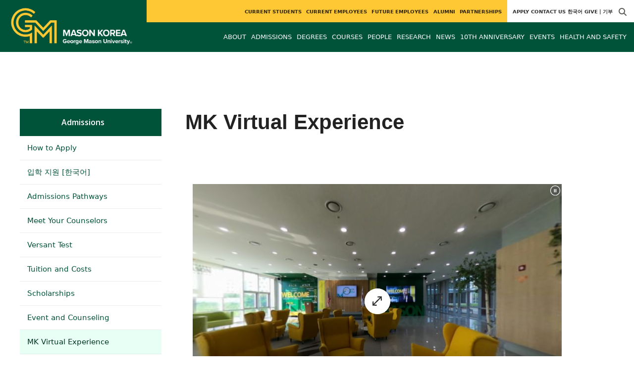

--- FILE ---
content_type: text/html; charset=utf-8
request_url: https://masonkorea.gmu.edu/future-students/virtual_tour
body_size: 14452
content:
<!DOCTYPE HTML>
<html lang="en">
<head>

  <!--[if lt IE 10]>
  <script src="/assets/html5shiv-printshiv-1d0fe84e9c400d25226fbb100dfc491729804bad9d227815791397a772a6ccdc.js" asynch="true"></script>
  <![endif]-->
  <meta charset="utf-8" />
  <meta http-equiv="X-UA-Compatible" content="IE=edge">
  <!-- <meta http-equiv="X-UA-Compatible" content="IE=edge,chrome=1"> -->
  <meta name="viewport" content="width=device-width,initial-scale=1" />
  

    <meta name="naver-site-verification" content="279b01ae6b5a0b03b5488c091b71a01a54df235a" />

  <link rel="apple-touch-icon" sizes="180x180" href="/apple-touch-icon.png">
  <link rel="icon" type="image/png" sizes="32x32" href="/favicon-32x32.png">
  <link rel="icon" type="image/png" sizes="16x16" href="/favicon-16x16.png">
  <meta name="msapplication-TileColor" content="#da532c">
  <meta name="theme-color" content="#ffffff">


  <!-- *** WEB FONTS *** -->
  <!--[if IE]>
  <link rel='preload' href='https://fonts.googleapis.com/css?family=Istok+Web' rel='stylesheet' as='font'>
  <link rel='preload' href='https://fonts.googleapis.com/css?family=Istok+Web:400italic' rel='stylesheet' as='font'>
  <link rel='preload' href='https://fonts.googleapis.com/css?family=Istok+Web:700' rel='stylesheet' as='font'>
  <link rel='preload' href='https://fonts.googleapis.com/css?family=Istok+Web:700italic' rel='stylesheet' as='font'>
  <![endif]-->

  <link rel="stylesheet" href="/assets/mason2024/application-e6d7f7bf950f4fa03c2aae3c4c126308afc1ca6e76827d95f3a2fb186d4ded62.css" media="all" />
  <script type="importmap" data-turbo-track="reload">{
  "imports": {
    "application": "/assets/application-4b34addc893d2010defe97321368b6659ffb56145f2829c2b2c4cb0f5eaca21b.js",
    "@hotwired/turbo-rails": "/assets/turbo.min-41b4e28a9fe07bbbf2274d0ba9af26a87ff21f4fdb54a7978df9a6320decb39a.js",
    "@hotwired/stimulus": "/assets/stimulus.min-db071f6abc13bd6dcc6bb5e9ef6cb5b8ac23c9428c059f7e8d602325937dde40.js",
    "@hotwired/stimulus-loading": "/assets/stimulus-loading-9baa52ea3b2eb0f7e14ff9ae46eab356ff4331366fa1dbfe77cc1993bffd48e6.js",
    "bootstrap": "/assets/bootstrap.min-4a21b50fd84e03268f98bedab3c4e191c11e768f52d5eef40e5f824a6564bb19.js",
    "@popperjs/core": "/assets/popper-ad8a553b382f4f6b0a772106f9f399ebcf6cab360d1d8349ee26deeb79b88345.js",
    "admin_application": "/assets/admin_application-aef29384a4a8382c45f792034305dfea7e80546eb0e250a4390bd634185e7b90.js",
    "front_application": "/assets/front_application-0a3ee4b5236c03ebcc2385e290e93e87e17fd1cf486bcb6677b07b9297365fd4.js",
    "clipboard": "/assets/clipboard-12b5490ae96a15145495b9f677e20b8ad098476b49ac1a63582266879a0156e7.js",
    "controllers/application": "/assets/controllers/application-48e8b4d3dfcce7f7f8225f64dfd4717ff1874643325602d9eed09ad17b95cb76.js",
    "controllers/hello_controller": "/assets/controllers/hello_controller-5e545fa92cdc41ea2e6870cfbea018726fae4680ea0a8820832957dbdd46d65f.js",
    "controllers": "/assets/controllers/index-d3bed66b3a37b8fb69ca3314e202b85db13e3b837c8fb5657366f5aadec7c851.js",
    "controllers/search_form_controller": "/assets/controllers/search_form_controller-c1693f6957fe2a29d80628f0d4922eaa4a3043fda6921dc07ca2c1cbd8f0c87a.js",
    "controllers/submit_form_controller": "/assets/controllers/submit_form_controller-c7019c38316d3552c4c3f945bc52decc0b23d701d273cc673dc0c7b7945fe64d.js",
    "controllers/tinymce_controller": "/assets/controllers/tinymce_controller-aaad6dd41a32ba286cfeceb59ca8633f55f4cf7e72d3b43716c80405b33de93b.js"
  }
}</script>
<link rel="modulepreload" href="/assets/application-4b34addc893d2010defe97321368b6659ffb56145f2829c2b2c4cb0f5eaca21b.js">
<link rel="modulepreload" href="/assets/turbo.min-41b4e28a9fe07bbbf2274d0ba9af26a87ff21f4fdb54a7978df9a6320decb39a.js">
<link rel="modulepreload" href="/assets/stimulus.min-db071f6abc13bd6dcc6bb5e9ef6cb5b8ac23c9428c059f7e8d602325937dde40.js">
<link rel="modulepreload" href="/assets/stimulus-loading-9baa52ea3b2eb0f7e14ff9ae46eab356ff4331366fa1dbfe77cc1993bffd48e6.js">
<link rel="modulepreload" href="/assets/bootstrap.min-4a21b50fd84e03268f98bedab3c4e191c11e768f52d5eef40e5f824a6564bb19.js">
<link rel="modulepreload" href="/assets/popper-ad8a553b382f4f6b0a772106f9f399ebcf6cab360d1d8349ee26deeb79b88345.js">
<script src="/assets/es-module-shims.min-f39ec8b2348eca992283040893961fcedcce46c585c1c0071b7ee0f32dd56922.js" async="async" data-turbo-track="reload"></script>
<script type="module">import "application"</script>
  <script type="module">import "front_application"</script>

  <link rel="stylesheet" href="https://cdnjs.cloudflare.com/ajax/libs/OwlCarousel2/2.3.4/assets/owl.carousel.css" integrity="sha512-UTNP5BXLIptsaj5WdKFrkFov94lDx+eBvbKyoe1YAfjeRPC+gT5kyZ10kOHCfNZqEui1sxmqvodNUx3KbuYI/A==" crossorigin="anonymous" referrerpolicy="no-referrer" />

  <script defer src="https://cdnjs.cloudflare.com/ajax/libs/OwlCarousel2/2.3.4/owl.carousel.min.js" integrity="sha512-bPs7Ae6pVvhOSiIcyUClR7/q2OAsRiovw4vAkX+zJbw3ShAeeqezq50RIIcIURq7Oa20rW2n2q+fyXBNcU9lrw==" crossorigin="anonymous" referrerpolicy="no-referrer"></script>

    <!--Make sure this links to analytics-->
        <!-- Google Tag Manager GA4 -->
        <script>(function(w,d,s,l,i){w[l]=w[l]||[];w[l].push({'gtm.start':
                  new Date().getTime(),event:'gtm.js'});var f=d.getElementsByTagName(s)[0],
          j=d.createElement(s),dl=l!='dataLayer'?'&l='+l:'';j.async=true;j.src=
          'https://www.googletagmanager.com/gtm.js?id='+i+dl;f.parentNode.insertBefore(j,f);
        })(window,document,'script','dataLayer','GTM-P927BGBK');</script>
        <!-- End Google Tag Manager -->

  <title>Mason Korea | MK Virtual Experience | Admissions</title>
  <meta name="description" content="&amp;nbsp;
Launch Experience
&amp;nbsp;
Welcome to George Mason University Korea(Mason Korea) Virtual Experience!
Mason Korea Admissions and Enrollment..." />  <link href="https://masonkorea.gmu.edu/future-students/virtual_tour" rel="canonical" />
  <link rel="alternate" type="application/atom+xml" title="ATOM" href="/feed" />
  <meta property="fb:app_id" content="308196929201214" />
<meta property="fb:admins" content="545039898" />

<meta property="og:site_name" content="Mason Korea" />
<meta property="og:url" content="https://masonkorea.gmu.edu/future-students/virtual_tour" />
<meta property="og:type" content="article" />
<meta property="og:title" content="MK Virtual Experience" />
<meta property="og:image" content="https://masonkorea.gmu.edu/assets/plaza-statue-512x512-7ea5e31007262e764dec0cb5e6d9a1f04a165ad05aed2b33bd7db4e8ecacd807.png" />
<meta property="og:description" content="&amp;nbsp;
Launch Experience
&amp;nbsp;
Welcome to George Mason University Korea(Mason Korea) Virtual Experience!
Mason Korea Admissions and Enrollment..." />

  <meta name="twitter:card" content="summary" />
  <meta name="twitter:site" content="@mason_korea" />
  <meta name="twitter:title" content="MK Virtual Experience" />
  <meta name="twitter:image" content="https://masonkorea.gmu.edu/assets/plaza-statue-512x512-7ea5e31007262e764dec0cb5e6d9a1f04a165ad05aed2b33bd7db4e8ecacd807.png" />
  <meta name="twitter:description" content="&amp;nbsp;
Launch Experience
&amp;nbsp;
Welcome to George Mason University Korea(Mason Korea) Virtual Experience!
Mason Korea Admissions and Enrollment..." />

  <meta name="apple-mobile-web-app-capable" content="yes">
</head>

<body id="masonkorea">
        <!-- Google Tag Manager GA4 (noscript) -->
      <noscript><iframe src="https://www.googletagmanager.com/ns.html?id=GTM-P927BGBK"
                        height="0" width="0" style="display:none;visibility:hidden"></iframe></noscript>
      <!-- End Google Tag Manager (noscript) -->

  <div id="cookies-eu-banner" style="display: none;">
  <div id="cookies-eu-text">We use cookies and similar technologies to improve your website experience and help us understand how you use our website. By continuing to use this website, you consent to the usage of cookies. Learn more about our <a href="https://www.gmu.edu/about-mason/internet-privacy" target="_blank" title="George Mason University Privacy Statement" class="cookies-eu-link">Privacy Statement</a> and <a href="https://www.gmu.edu/cookie-policy" target="_blank" title="George Mason University Cookie Policy" class="cookies-eu-link">Cookie Policy</a>.</div>
  <div id="cookies-eu-link-group">
    <button id="cookies-eu-accept">Agree</button>
    <button id="cookies-eu-reject">Decline Non-Essential Cookies</button>
  </div>
</div>
  

<header id="header-section">
  <nav class="home-nav">
    <div class="container-fluid">

      <div class="row style-group7">
        <div class="col-md-12 absu-nav-cont">
             <a class="navbar-brand" href="/" aria-label="Visit Mason Korea homepage">
               <span class="logo-back">
                 <img alt="Mason Korea Logo" class="brandlogo" src="/assets/logos/masonkorea-tagline-1300f88e7df3ab4434dfa5efcac30f159022f60d7a99737c497e3607e84cc32b.png" />
               </span>
             </a>
          <div id="myNav2" class="overlay2">
            <a class="closebtn2" onclick="closeNav2()" aria-label="close search">&times;</a>
            <div class="overlay-content2">
              <form method="get" action="/searches" role="search">
                <input class="mainsearch" type="text" placeholder="Search" name="searchFor" title="Enter search terms">
              </form>
            </div>
          </div>












        <div class="mobile-comp-container">
          <span class="hbuttonout2" onclick="openNav2()" aria-controls="myNav2"><i class="fa-solid fa-magnifying-glass hbuttons2"></i></span>
          <button id="mobile-burger" class="navbar-toggler" type="button" data-bs-toggle="" data-bs-target="#navbarSupportedContent" aria-controls="navbarSupportedContent" aria-expanded="false" aria-label="Toggle navigation three">
              <i class="fa-solid fa-bars"></i>
          </button>
        </div>
        </div>
          <div class="col-md-12 navbars-tog second-nav" aria-labelledby="audience Site Navigation">
        <ul class="utility-nav-sites">
          
          <li class="nav-item"><a class="nav-link" href="/future-students/">Apply</a></li>
          
          <li class="nav-item"><a class="nav-link" href="/contact">Contact Us</a></li>
          <li class="nav-item"><a href="/future-students-kor/apply-now" class="nav-link">한국어</a></li><li class="nav-item"><a href="https://masonkorea.gmu.edu/friends-and-alumni/giving-to-mason-korea" class="nav-link">Give | 기부</a></li>
          
            <li class="nav-item search-item2">
              <a class="hbuttonout nav-link" onclick="openNav2()"><i class="fa-solid fa-magnifying-glass hbuttons"></i></a>
            </li>
        </ul>
    <ul class="nav-list-ul">
      <li title="Current Students" class="nav-item dropdown">
        <a class="nav-link dropdown-toggle" href="https://masonkorea.gmu.edu/current-students" role="button" aria-expanded="false">
          Current Students
        </a>
          <ul class="dropdown-menu dropdown-menu-end">
                  <li>
                    <a class="dropdown-item" href="/resources-and-services/overview">
                      Resources and Services
                    </a>
                  </li>
                  <li>
                    <a class="dropdown-item" href="/advising-and-course-registration/overview">
                      Advising and Course Registration
                    </a>
                  </li>
                  <li>
                    <a class="dropdown-item" href="/academic-calendars/academic-calendars">
                      Academic Calendars
                    </a>
                  </li>
                  <li>
                    <a class="dropdown-item" href="/campus-transition/fairfax-transition-procedures/overview">
                      Campus Transition
                    </a>
                  </li>
                  <li>
                    <a class="dropdown-item" href="/events-feedback">
                      Student Events
                    </a>
                  </li>
                  <li>
                    <a class="dropdown-item" href="/getting-involved/overview">
                      Get Involved
                    </a>
                  </li>
                  <li>
                    <a class="dropdown-item" href="/career-development-center/overview">
                      Career Development Center
                    </a>
                  </li>
                  <li>
                    <a class="dropdown-item" href="https://masonkorea.gmu.edu/current-students/housing-residence-life">
                      Housing and Residence Life
                    </a>
                  </li>
                  <li>
                    <a class="dropdown-item" href="/tuition-and-costs">
                      Tuition and Costs
                    </a>
                  </li>
                  <li>
                    <a class="dropdown-item" href="https://masonkorea.gmu.edu/current-students/scholarships">
                      Scholarships
                    </a>
                  </li>
                  <li>
                    <a class="dropdown-item" href="/international-students/immigration">
                      International Student Services
                    </a>
                  </li>
          </ul>
        </li>
      <li title="Current Employees" class="nav-item dropdown">
        <a class="nav-link dropdown-toggle" href="https://masonkorea.gmu.edu/for-current-employees" role="button" aria-expanded="false">
          Current Employees
        </a>
          <ul class="dropdown-menu dropdown-menu-end">
                  <li>
                    <a class="dropdown-item" href="/all-employees/">
                      All Employees
                    </a>
                  </li>
                  <li>
                    <a class="dropdown-item" href="/faculty-affairs">
                      Faculty
                    </a>
                  </li>
          </ul>
        </li>
      <li title="Future Employees" class="nav-item dropdown">
        <a class="nav-link dropdown-toggle" href="https://masonkorea.gmu.edu/future-employees" role="button" aria-expanded="false">
          Future Employees
        </a>
          <ul class="dropdown-menu dropdown-menu-end">
                  <li>
                    <a class="dropdown-item" href="https://masonkorea.gmu.edu/future-employees/career-opportunities">
                      Career Opportunities
                    </a>
                  </li>
                  <li>
                    <a class="dropdown-item" href="https://masonkorea.gmu.edu/future-employees/living-experience-and-around-campus">
                      Campus Location and Living Experience
                    </a>
                  </li>
                  <li>
                    <a class="dropdown-item" href="https://masonkorea.gmu.edu/future-employees/hiring-process">
                      Hiring Process
                    </a>
                  </li>
                  <li>
                    <a class="dropdown-item" href="https://masonkorea.gmu.edu/future-employees/benefits">
                      Benefits
                    </a>
                  </li>
                  <li>
                    <a class="dropdown-item" href="https://masonkorea.gmu.edu/future-employees/checklist-before-coming-to-gmu-korea">
                      Checklist Before Coming to GMU Korea
                    </a>
                  </li>
                  <li>
                    <a class="dropdown-item" href="https://masonkorea.gmu.edu/future-employees/faculty-information-booklet">
                      Faculty Information Booklet
                    </a>
                  </li>
          </ul>
        </li>
      <li title="Alumni" class="nav-item dropdown">
        <a class="nav-link dropdown-toggle" href="https://masonkorea.gmu.edu/friends-and-alumni" role="button" aria-expanded="false">
          Alumni
        </a>
          <ul class="dropdown-menu dropdown-menu-end">
                  <li>
                    <a class="dropdown-item" href="https://masonkorea.gmu.edu/friends-and-alumni/overview">
                      Welcome
                    </a>
                  </li>
                  <li>
                    <a class="dropdown-item" href="https://masonkorea.gmu.edu/friends-and-alumni/alumni-mentorship-program">
                      Mason Alumni Mentorship Program
                    </a>
                  </li>
                  <li>
                    <a class="dropdown-item" href="https://masonkorea.gmu.edu/friends-and-alumni/alumni-in-action">
                      Alumni in Action
                    </a>
                  </li>
                  <li>
                    <a class="dropdown-item" href="https://masonkorea.gmu.edu/friends-and-alumni/young-alumni">
                      Young Alumni
                    </a>
                  </li>
                  <li>
                    <a class="dropdown-item" href="https://masonkorea.gmu.edu/friends-and-alumni/careers-and-connect">
                      Careers and Connect
                    </a>
                  </li>
                  <li>
                    <a class="dropdown-item" href="https://masonkorea.gmu.edu/friends-and-alumni/alumni-events-past-events">
                      Alumni Events
                    </a>
                  </li>
                  <li>
                    <a class="dropdown-item" href="https://masonkorea.gmu.edu/friends-and-alumni/giving-to-mason-korea">
                      Give
                    </a>
                  </li>
          </ul>
        </li>
      <li title="Partnerships" class="nav-item dropdown">
        <a class="nav-link dropdown-toggle" href="https://masonkorea.gmu.edu/https-masonkorea-gmu-edu-partnerships" role="button" aria-expanded="false">
          Partnerships
        </a>
          <ul class="dropdown-menu dropdown-menu-end">
                  <li>
                    <a class="dropdown-item" href="https://masonkorea.gmu.edu/https-masonkorea-gmu-edu-partnerships/executive-education-program">
                      주요 맞춤형 교육프로그램 
                    </a>
                  </li>
                  <li>
                    <a class="dropdown-item" href="https://masonkorea.gmu.edu/https-masonkorea-gmu-edu-partnerships/major-partners">
                      주요 파트너 기관 / 기업
                    </a>
                  </li>
                  <li>
                    <a class="dropdown-item" href="https://masonkorea.gmu.edu/https-masonkorea-gmu-edu-partnerships/mou">
                      List of MOUs
                    </a>
                  </li>
          </ul>
        </li>
    </ul>
  </div>

  <ul class="mobile_second-nav" aria-labelledby="audience ">
    <li title="Current Students" class="mobile_menu_list_item">
        <div class="link_and_icon_cont">
          <a href="https://masonkorea.gmu.edu/current-students" class="mobile_menu_list_link" style="display:block">Current Students</a>
          <i class="fa-solid fa-plus rotate"></i>
        </div>
        <ul class="mobile_submenu_list_cont">
              <li class="mobile_submenu_list_item">
                <a href="/resources-and-services/overview" class="mobile_submenu_list_link">Resources and Services</a>
              </li>
              <li class="mobile_submenu_list_item">
                <a href="/advising-and-course-registration/overview" class="mobile_submenu_list_link">Advising and Course Registration</a>
              </li>
              <li class="mobile_submenu_list_item">
                <a href="/academic-calendars/academic-calendars" class="mobile_submenu_list_link">Academic Calendars</a>
              </li>
              <li class="mobile_submenu_list_item">
                <a href="/campus-transition/fairfax-transition-procedures/overview" class="mobile_submenu_list_link">Campus Transition</a>
              </li>
              <li class="mobile_submenu_list_item">
                <a href="/events-feedback" class="mobile_submenu_list_link">Student Events</a>
              </li>
              <li class="mobile_submenu_list_item">
                <a href="/getting-involved/overview" class="mobile_submenu_list_link">Get Involved</a>
              </li>
              <li class="mobile_submenu_list_item">
                <a href="/career-development-center/overview" class="mobile_submenu_list_link">Career Development Center</a>
              </li>
              <li class="mobile_submenu_list_item">
                <a href="https://masonkorea.gmu.edu/current-students/housing-residence-life" class="mobile_submenu_list_link">Housing and Residence Life</a>
              </li>
              <li class="mobile_submenu_list_item">
                <a href="/tuition-and-costs" class="mobile_submenu_list_link">Tuition and Costs</a>
              </li>
              <li class="mobile_submenu_list_item">
                <a href="https://masonkorea.gmu.edu/current-students/scholarships" class="mobile_submenu_list_link">Scholarships</a>
              </li>
              <li class="mobile_submenu_list_item">
                <a href="/international-students/immigration" class="mobile_submenu_list_link">International Student Services</a>
              </li>
        </ul>
    </li>
    <li title="Current Employees" class="mobile_menu_list_item">
        <div class="link_and_icon_cont">
          <a href="https://masonkorea.gmu.edu/for-current-employees" class="mobile_menu_list_link" style="display:block">Current Employees</a>
          <i class="fa-solid fa-plus rotate"></i>
        </div>
        <ul class="mobile_submenu_list_cont">
              <li class="mobile_submenu_list_item">
                <a href="/all-employees/" class="mobile_submenu_list_link">All Employees</a>
              </li>
              <li class="mobile_submenu_list_item">
                <a href="/faculty-affairs" class="mobile_submenu_list_link">Faculty</a>
              </li>
        </ul>
    </li>
    <li title="Future Employees" class="mobile_menu_list_item">
        <div class="link_and_icon_cont">
          <a href="https://masonkorea.gmu.edu/future-employees" class="mobile_menu_list_link" style="display:block">Future Employees</a>
          <i class="fa-solid fa-plus rotate"></i>
        </div>
        <ul class="mobile_submenu_list_cont">
              <li class="mobile_submenu_list_item">
                <a href="https://masonkorea.gmu.edu/future-employees/career-opportunities" class="mobile_submenu_list_link">Career Opportunities</a>
              </li>
              <li class="mobile_submenu_list_item">
                <a href="https://masonkorea.gmu.edu/future-employees/living-experience-and-around-campus" class="mobile_submenu_list_link">Campus Location and Living Experience</a>
              </li>
              <li class="mobile_submenu_list_item">
                <a href="https://masonkorea.gmu.edu/future-employees/hiring-process" class="mobile_submenu_list_link">Hiring Process</a>
              </li>
              <li class="mobile_submenu_list_item">
                <a href="https://masonkorea.gmu.edu/future-employees/benefits" class="mobile_submenu_list_link">Benefits</a>
              </li>
              <li class="mobile_submenu_list_item">
                <a href="https://masonkorea.gmu.edu/future-employees/checklist-before-coming-to-gmu-korea" class="mobile_submenu_list_link">Checklist Before Coming to GMU Korea</a>
              </li>
              <li class="mobile_submenu_list_item">
                <a href="https://masonkorea.gmu.edu/future-employees/faculty-information-booklet" class="mobile_submenu_list_link">Faculty Information Booklet</a>
              </li>
        </ul>
    </li>
    <li title="Alumni" class="mobile_menu_list_item">
        <div class="link_and_icon_cont">
          <a href="https://masonkorea.gmu.edu/friends-and-alumni" class="mobile_menu_list_link" style="display:block">Alumni</a>
          <i class="fa-solid fa-plus rotate"></i>
        </div>
        <ul class="mobile_submenu_list_cont">
              <li class="mobile_submenu_list_item">
                <a href="https://masonkorea.gmu.edu/friends-and-alumni/overview" class="mobile_submenu_list_link">Welcome</a>
              </li>
              <li class="mobile_submenu_list_item">
                <a href="https://masonkorea.gmu.edu/friends-and-alumni/alumni-mentorship-program" class="mobile_submenu_list_link">Mason Alumni Mentorship Program</a>
              </li>
              <li class="mobile_submenu_list_item">
                <a href="https://masonkorea.gmu.edu/friends-and-alumni/alumni-in-action" class="mobile_submenu_list_link">Alumni in Action</a>
              </li>
              <li class="mobile_submenu_list_item">
                <a href="https://masonkorea.gmu.edu/friends-and-alumni/young-alumni" class="mobile_submenu_list_link">Young Alumni</a>
              </li>
              <li class="mobile_submenu_list_item">
                <a href="https://masonkorea.gmu.edu/friends-and-alumni/careers-and-connect" class="mobile_submenu_list_link">Careers and Connect</a>
              </li>
              <li class="mobile_submenu_list_item">
                <a href="https://masonkorea.gmu.edu/friends-and-alumni/alumni-events-past-events" class="mobile_submenu_list_link">Alumni Events</a>
              </li>
              <li class="mobile_submenu_list_item">
                <a href="https://masonkorea.gmu.edu/friends-and-alumni/giving-to-mason-korea" class="mobile_submenu_list_link">Give</a>
              </li>
        </ul>
    </li>
    <li title="Partnerships" class="mobile_menu_list_item">
        <div class="link_and_icon_cont">
          <a href="https://masonkorea.gmu.edu/https-masonkorea-gmu-edu-partnerships" class="mobile_menu_list_link" style="display:block">Partnerships</a>
          <i class="fa-solid fa-plus rotate"></i>
        </div>
        <ul class="mobile_submenu_list_cont">
              <li class="mobile_submenu_list_item">
                <a href="https://masonkorea.gmu.edu/https-masonkorea-gmu-edu-partnerships/executive-education-program" class="mobile_submenu_list_link">주요 맞춤형 교육프로그램 </a>
              </li>
              <li class="mobile_submenu_list_item">
                <a href="https://masonkorea.gmu.edu/https-masonkorea-gmu-edu-partnerships/major-partners" class="mobile_submenu_list_link">주요 파트너 기관 / 기업</a>
              </li>
              <li class="mobile_submenu_list_item">
                <a href="https://masonkorea.gmu.edu/https-masonkorea-gmu-edu-partnerships/mou" class="mobile_submenu_list_link">List of MOUs</a>
              </li>
        </ul>
    </li>
  </ul>

      

          <div class="col-md-12 navbars-tog first-nav" aria-labelledby="main Site Navigation">
    <ul class="nav-list-ul">
      <li title="About" class="nav-item dropdown">
        <a class="nav-link dropdown-toggle" href="https://masonkorea.gmu.edu/about" role="button" aria-expanded="false">
          About
        </a>
          <ul class="dropdown-menu dropdown-menu-end">
                  <li>
                    <a class="dropdown-item" href="https://masonkorea.gmu.edu/about/our-campus">
                      Welcome to Mason Korea
                    </a>
                  </li>
                  <li>
                    <a class="dropdown-item" href="https://masonkorea.gmu.edu/about/why-mason-korea">
                      Why Mason Korea
                    </a>
                  </li>
                  <li>
                    <a class="dropdown-item" href="https://masonkorea.gmu.edu/about/three-year-strategic-plan">
                      Mission and Strategy
                    </a>
                  </li>
                  <li>
                    <a class="dropdown-item" href="https://masonkorea.gmu.edu/about/welcome-to-mason-korea">
                      University Leadership
                    </a>
                  </li>
                  <li>
                    <a class="dropdown-item" href="https://masonkorea.gmu.edu/about/about-institutional-facts">
                      Institutional Facts
                    </a>
                  </li>
                  <li>
                    <a class="dropdown-item" href="https://masonkorea.gmu.edu/about/about-visit-us">
                      Visit Us
                    </a>
                  </li>
                  <li>
                    <a class="dropdown-item" href="https://masonkorea.gmu.edu/about/future-students-kor">
                      환영합니다 [한국어]
                    </a>
                  </li>
          </ul>
        </li>
      <li title="Admissions" class="nav-item dropdown">
        <a class="nav-link dropdown-toggle" href="https://masonkorea.gmu.edu/future-students" role="button" aria-expanded="false">
          Admissions
        </a>
          <ul class="dropdown-menu dropdown-menu-end">
                  <li>
                    <a class="dropdown-item" href="https://masonkorea.gmu.edu/future-students/https-masonkorea-gmu-edu-future-students-apply-now">
                      How to Apply
                    </a>
                  </li>
                  <li>
                    <a class="dropdown-item" href="/future-students-kor/apply-now">
                      입학 지원 [한국어]
                    </a>
                  </li>
                  <li>
                    <a class="dropdown-item" href="https://masonkorea.gmu.edu/future-students/english-language-programs">
                      Admissions Pathways
                    </a>
                  </li>
                  <li>
                    <a class="dropdown-item" href="https://masonkorea.gmu.edu/future-students/meet-mk-counselors">
                      Meet Your Counselors
                    </a>
                  </li>
                  <li>
                    <a class="dropdown-item" href="https://masonkorea.gmu.edu/future-students/versant-test">
                      Versant Test
                    </a>
                  </li>
                  <li>
                    <a class="dropdown-item" href="/tuition-and-costs/">
                      Tuition and Costs
                    </a>
                  </li>
                  <li>
                    <a class="dropdown-item" href="https://masonkorea.gmu.edu/future-students/scholarships">
                      Scholarships
                    </a>
                  </li>
                  <li>
                    <a class="dropdown-item" href="https://masonkorea.gmu.edu/future-students/event-schedule">
                      Event and Counseling
                    </a>
                  </li>
                  <li>
                    <a class="dropdown-item" href="https://masonkorea.gmu.edu/future-students/virtual_tour">
                      MK Virtual Experience
                    </a>
                  </li>
                  <li>
                    <a class="dropdown-item" href="https://masonkorea.gmu.edu/future-students/faqs">
                      Frequently Asked Questions
                    </a>
                  </li>
          </ul>
        </li>
      <li title="Degrees" class="nav-item dropdown">
        <a class="nav-link dropdown-toggle" href="https://masonkorea.gmu.edu/degrees" role="button" aria-expanded="false">
          Degrees
        </a>
          <ul class="dropdown-menu dropdown-menu-end">
                  <li>
                    <a class="dropdown-item" href="/programs/bu-bs-bus">
                      Business, BS
                    </a>
                  </li>
                  <li>
                    <a class="dropdown-item" href="/programs/AR-BFA-GAME-KOR">
                      Computer Game Design, BFA
                    </a>
                  </li>
                  <li>
                    <a class="dropdown-item" href="/programs/431">
                      Computational and Data Sciences, BS
                    </a>
                  </li>
                  <li>
                    <a class="dropdown-item" href="https://masonkorea.gmu.edu/programs/sc-ms-csim">
                      Computational Science, MS
                    </a>
                  </li>
                  <li>
                    <a class="dropdown-item" href="/programs/ca-ba-conf-kor">
                      Conflict Analysis &amp; Resolution, BA
                    </a>
                  </li>
                  <li>
                    <a class="dropdown-item" href="/programs/ca-bs-conf-kor">
                      Conflict Analysis &amp; Resolution, BS
                    </a>
                  </li>
                  <li>
                    <a class="dropdown-item" href="/programs/la-ba-econ-kor">
                      Economics, BA
                    </a>
                  </li>
                  <li>
                    <a class="dropdown-item" href="/programs/la-bs-econ-kor">
                      Economics, BS
                    </a>
                  </li>
                  <li>
                    <a class="dropdown-item" href="/programs/la-ba-gloa-kor">
                      Global Affairs, BA
                    </a>
                  </li>
                  <li>
                    <a class="dropdown-item" href="https://masonkorea.gmu.edu/programs/flex-llm/overview">
                      LLM (Master of Laws)
                    </a>
                  </li>
                  <li>
                    <a class="dropdown-item" href="https://masonkorea.gmu.edu/special-opportunities">
                      Add to Your Degree
                    </a>
                  </li>
          </ul>
        </li>
      <li title="Courses" class="nav-item dropdown">
        <a class="nav-link dropdown-toggle" href="https://masonkorea.gmu.edu/courses-info" role="button" aria-expanded="false">
          Courses
        </a>
          <ul class="dropdown-menu dropdown-menu-end">
                  <li>
                    <a class="dropdown-item" href="https://masonkorea.gmu.edu/course_sections?term=202570&amp;term=202610">
                      Spring 2026
                    </a>
                  </li>
                  <li>
                    <a class="dropdown-item" href="https://masonkorea.gmu.edu/courses-info/spring-2026-course-by-requirement_-catalog-year-2025-2026">
                      Spring 2026 Course by Requirement_ Catalog Year 2025-2026
                    </a>
                  </li>
                  <li>
                    <a class="dropdown-item" href="https://masonkorea.gmu.edu/courses-info/spring-2026-igc-courses">
                      Spring 2026 IGC Courses
                    </a>
                  </li>
                  <li>
                    <a class="dropdown-item" href="https://masonkorea.gmu.edu/course_sections?term=202510&amp;term=202570">
                      Fall 2025
                    </a>
                  </li>
                  <li>
                    <a class="dropdown-item" href="https://masonkorea.gmu.edu/courses-info/fall-2025-course-by-requirement_-catalog-year-2024-2025">
                      Fall 2025 Course by Requirement_ Catalog Year 2024-2025
                    </a>
                  </li>
                  <li>
                    <a class="dropdown-item" href="https://masonkorea.gmu.edu/courses-info/spring-2025-course-by-requirement_catalog-year-2024-2025">
                      Spring 2025 Course by Requirement_ Catalog Year 2024-2025
                    </a>
                  </li>
                  <li>
                    <a class="dropdown-item" href="https://masonkorea.gmu.edu/course_sections?term=202540">
                      Summer 2025
                    </a>
                  </li>
                  <li>
                    <a class="dropdown-item" href="https://masonkorea.gmu.edu/courses-info/archived-courses">
                      Archived Courses
                    </a>
                  </li>
          </ul>
        </li>
      <li title="People" class="nav-item dropdown">
        <a class="nav-link dropdown-toggle" href="/people" role="button" aria-expanded="false">
          People
        </a>
        </li>
      <li title="Research" class="nav-item dropdown">
        <a class="nav-link dropdown-toggle" href="https://masonkorea.gmu.edu/research" role="button" aria-expanded="false">
          Research
        </a>
          <ul class="dropdown-menu dropdown-menu-end">
                  <li>
                    <a class="dropdown-item" href="http://csps.gmu.edu/csps-korea/">
                      Center for Security Policy Studies, Korea
                    </a>
                  </li>
                  <li>
                    <a class="dropdown-item" href="https://carterschool.gmu.edu/research-impact/centers/peace-and-conflict-studies-center-asia">
                      Peace and Conflict Studies Center Asia
                    </a>
                  </li>
                  <li>
                    <a class="dropdown-item" href="https://vsgi.gmu.edu/">
                      Korea Serious Game Institute
                    </a>
                  </li>
                  <li>
                    <a class="dropdown-item" href="https://masonkorea.gmu.edu/research/center-for-korean-culture-and-society">
                      Center for Korean Culture and Society
                    </a>
                  </li>
                  <li>
                    <a class="dropdown-item" href="https://masonkorea.gmu.edu/research/iucf">
                      Industry-University Collaboration Foundation
                    </a>
                  </li>
          </ul>
        </li>
      <li title="News" class="nav-item dropdown">
        <a class="nav-link dropdown-toggle" href="https://masonkorea.gmu.edu/articles" role="button" aria-expanded="false">
          News
        </a>
          <ul class="dropdown-menu dropdown-menu-end">
              <li><a class="dropdown-item" aria-label="Alumni News Article Listing" href="/articles/category/alumni-news">Alumni News</a></li>
              <li><a class="dropdown-item" aria-label="Faculty News Article Listing" href="/articles/category/faculty-news">Faculty News</a></li>
              <li><a class="dropdown-item" aria-label="Mason Korea News Article Listing" href="/articles/category/mason-korea-news">Mason Korea News</a></li>
              <li><a class="dropdown-item" aria-label="Student Spotlight Article Listing" href="/articles/category/student-spotlight">Student Spotlight</a></li>
          </ul>
        </li>
      <li title="10th Anniversary" class="nav-item dropdown">
        <a class="nav-link dropdown-toggle" href="https://masonkorea.gmu.edu/10th-anniversary" role="button" aria-expanded="false">
          10th Anniversary
        </a>
          <ul class="dropdown-menu dropdown-menu-end">
                  <li>
                    <a class="dropdown-item" href="https://masonkorea.gmu.edu/10th-anniversary/our-story">
                      Two Nations, One Mason: Ten Years and Counting
                    </a>
                  </li>
                  <li>
                    <a class="dropdown-item" href="https://masonkorea.gmu.edu/10th-anniversary/a-decade-of-milestones">
                      A Decade of Milestones
                    </a>
                  </li>
                  <li>
                    <a class="dropdown-item" href="https://masonkorea.gmu.edu/events/category/mason-korea-s-10th-anniversary">
                      10th Anniversary Events
                    </a>
                  </li>
                  <li>
                    <a class="dropdown-item" href="https://masonkorea.gmu.edu/10th-anniversary/10th-stories">
                      10th Stories
                    </a>
                  </li>
                  <li>
                    <a class="dropdown-item" href="https://www.gmu.edu/mason-korea-10th-anniversary">
                      Celebrations on the Fairfax Campus
                    </a>
                  </li>
          </ul>
        </li>
      <li title="Events" class="nav-item dropdown">
        <a class="nav-link dropdown-toggle" href="https://masonkorea.gmu.edu/events" role="button" aria-expanded="false">
          Events
        </a>
          <ul class="dropdown-menu dropdown-menu-end">
            <li>
              <a class="dropdown-item" href="/events">All Upcoming</a>
            </li>
                  <li><a class="dropdown-item" aria-label="Academic Affairs Events Listing" href="/events/category/academic-affairs">Academic Affairs</a></li>
                  <li><a class="dropdown-item" aria-label="Admissions Events Listing" href="/events/category/admissions">Admissions</a></li>
                  <li><a class="dropdown-item" aria-label="Alumni Events Listing" href="/events/category/alumni">Alumni</a></li>
                  <li><a class="dropdown-item" aria-label="Careers Events Listing" href="/events/category/careers">Careers</a></li>
                  <li><a class="dropdown-item" aria-label="Mason Korea&#39;s 10th Anniversary Events Listing" href="/events/category/mason-korea-s-10th-anniversary">Mason Korea&#39;s 10th Anniversary</a></li>
                  <li><a class="dropdown-item" aria-label="Special Lectures Events Listing" href="/events/category/special-lectures">Special Lectures</a></li>
                  <li><a class="dropdown-item" aria-label="University Life Events Listing" href="/events/category/university-life">University Life</a></li>
              <li><a class="dropdown-item" href="/events/past">Past Events</a></li>
              
          </ul>
        </li>
      <li title="Health and Safety" class="nav-item dropdown">
        <a class="nav-link dropdown-toggle" href="https://masonkorea.gmu.edu/emergency-health-and-safety-at-mason-korea" role="button" aria-expanded="false">
          Health and Safety
        </a>
          <ul class="dropdown-menu dropdown-menu-end">
                  <li>
                    <a class="dropdown-item" href="https://masonkorea.gmu.edu/emergency-health-and-safety-at-mason-korea/emergency-contacts">
                      Emergency contacts
                    </a>
                  </li>
                  <li>
                    <a class="dropdown-item" href="https://masonkorea.gmu.edu/emergency-health-and-safety-at-mason-korea/overview">
                      About
                    </a>
                  </li>
                  <li>
                    <a class="dropdown-item" href="https://masonkorea.gmu.edu/emergency-health-and-safety-at-mason-korea/emergency-management-group">
                      MK Emergency Management Group
                    </a>
                  </li>
                  <li>
                    <a class="dropdown-item" href="https://masonkorea.gmu.edu/emergency-health-and-safety-at-mason-korea/mason-korea-alert">
                      Mason Korea Alert
                    </a>
                  </li>
                  <li>
                    <a class="dropdown-item" href="https://masonkorea.gmu.edu/emergency-health-and-safety-at-mason-korea/resources">
                      Resources
                    </a>
                  </li>
          </ul>
        </li>
    </ul>
  </div>

  <ul class="mobile_first-nav" aria-labelledby="main ">
    <li title="About" class="mobile_menu_list_item">
        <div class="link_and_icon_cont">
          <a href="https://masonkorea.gmu.edu/about" class="mobile_menu_list_link" style="display:block">About</a>
          <i class="fa-solid fa-plus rotate"></i>
        </div>
        <ul class="mobile_submenu_list_cont">
              <li class="mobile_submenu_list_item">
                <a href="https://masonkorea.gmu.edu/about/our-campus" class="mobile_submenu_list_link">Welcome to Mason Korea</a>
              </li>
              <li class="mobile_submenu_list_item">
                <a href="https://masonkorea.gmu.edu/about/why-mason-korea" class="mobile_submenu_list_link">Why Mason Korea</a>
              </li>
              <li class="mobile_submenu_list_item">
                <a href="https://masonkorea.gmu.edu/about/three-year-strategic-plan" class="mobile_submenu_list_link">Mission and Strategy</a>
              </li>
              <li class="mobile_submenu_list_item">
                <a href="https://masonkorea.gmu.edu/about/welcome-to-mason-korea" class="mobile_submenu_list_link">University Leadership</a>
              </li>
              <li class="mobile_submenu_list_item">
                <a href="https://masonkorea.gmu.edu/about/about-institutional-facts" class="mobile_submenu_list_link">Institutional Facts</a>
              </li>
              <li class="mobile_submenu_list_item">
                <a href="https://masonkorea.gmu.edu/about/about-visit-us" class="mobile_submenu_list_link">Visit Us</a>
              </li>
              <li class="mobile_submenu_list_item">
                <a href="https://masonkorea.gmu.edu/about/future-students-kor" class="mobile_submenu_list_link">환영합니다 [한국어]</a>
              </li>
        </ul>
    </li>
    <li title="Admissions" class="mobile_menu_list_item">
        <div class="link_and_icon_cont">
          <a href="https://masonkorea.gmu.edu/future-students" class="mobile_menu_list_link" style="display:block">Admissions</a>
          <i class="fa-solid fa-plus rotate"></i>
        </div>
        <ul class="mobile_submenu_list_cont">
              <li class="mobile_submenu_list_item">
                <a href="https://masonkorea.gmu.edu/future-students/https-masonkorea-gmu-edu-future-students-apply-now" class="mobile_submenu_list_link">How to Apply</a>
              </li>
              <li class="mobile_submenu_list_item">
                <a href="/future-students-kor/apply-now" class="mobile_submenu_list_link">입학 지원 [한국어]</a>
              </li>
              <li class="mobile_submenu_list_item">
                <a href="https://masonkorea.gmu.edu/future-students/english-language-programs" class="mobile_submenu_list_link">Admissions Pathways</a>
              </li>
              <li class="mobile_submenu_list_item">
                <a href="https://masonkorea.gmu.edu/future-students/meet-mk-counselors" class="mobile_submenu_list_link">Meet Your Counselors</a>
              </li>
              <li class="mobile_submenu_list_item">
                <a href="https://masonkorea.gmu.edu/future-students/versant-test" class="mobile_submenu_list_link">Versant Test</a>
              </li>
              <li class="mobile_submenu_list_item">
                <a href="/tuition-and-costs/" class="mobile_submenu_list_link">Tuition and Costs</a>
              </li>
              <li class="mobile_submenu_list_item">
                <a href="https://masonkorea.gmu.edu/future-students/scholarships" class="mobile_submenu_list_link">Scholarships</a>
              </li>
              <li class="mobile_submenu_list_item">
                <a href="https://masonkorea.gmu.edu/future-students/event-schedule" class="mobile_submenu_list_link">Event and Counseling</a>
              </li>
              <li class="mobile_submenu_list_item">
                <a href="https://masonkorea.gmu.edu/future-students/virtual_tour" class="mobile_submenu_list_link">MK Virtual Experience</a>
              </li>
              <li class="mobile_submenu_list_item">
                <a href="https://masonkorea.gmu.edu/future-students/faqs" class="mobile_submenu_list_link">Frequently Asked Questions</a>
              </li>
        </ul>
    </li>
    <li title="Degrees" class="mobile_menu_list_item">
        <div class="link_and_icon_cont">
          <a href="https://masonkorea.gmu.edu/degrees" class="mobile_menu_list_link" style="display:block">Degrees</a>
          <i class="fa-solid fa-plus rotate"></i>
        </div>
        <ul class="mobile_submenu_list_cont">
              <li class="mobile_submenu_list_item">
                <a href="/programs/bu-bs-bus" class="mobile_submenu_list_link">Business, BS</a>
              </li>
              <li class="mobile_submenu_list_item">
                <a href="/programs/AR-BFA-GAME-KOR" class="mobile_submenu_list_link">Computer Game Design, BFA</a>
              </li>
              <li class="mobile_submenu_list_item">
                <a href="/programs/431" class="mobile_submenu_list_link">Computational and Data Sciences, BS</a>
              </li>
              <li class="mobile_submenu_list_item">
                <a href="https://masonkorea.gmu.edu/programs/sc-ms-csim" class="mobile_submenu_list_link">Computational Science, MS</a>
              </li>
              <li class="mobile_submenu_list_item">
                <a href="/programs/ca-ba-conf-kor" class="mobile_submenu_list_link">Conflict Analysis &amp; Resolution, BA</a>
              </li>
              <li class="mobile_submenu_list_item">
                <a href="/programs/ca-bs-conf-kor" class="mobile_submenu_list_link">Conflict Analysis &amp; Resolution, BS</a>
              </li>
              <li class="mobile_submenu_list_item">
                <a href="/programs/la-ba-econ-kor" class="mobile_submenu_list_link">Economics, BA</a>
              </li>
              <li class="mobile_submenu_list_item">
                <a href="/programs/la-bs-econ-kor" class="mobile_submenu_list_link">Economics, BS</a>
              </li>
              <li class="mobile_submenu_list_item">
                <a href="/programs/la-ba-gloa-kor" class="mobile_submenu_list_link">Global Affairs, BA</a>
              </li>
              <li class="mobile_submenu_list_item">
                <a href="https://masonkorea.gmu.edu/programs/flex-llm/overview" class="mobile_submenu_list_link">LLM (Master of Laws)</a>
              </li>
              <li class="mobile_submenu_list_item">
                <a href="https://masonkorea.gmu.edu/special-opportunities" class="mobile_submenu_list_link">Add to Your Degree</a>
              </li>
        </ul>
    </li>
    <li title="Courses" class="mobile_menu_list_item">
        <div class="link_and_icon_cont">
          <a href="https://masonkorea.gmu.edu/courses-info" class="mobile_menu_list_link" style="display:block">Courses</a>
          <i class="fa-solid fa-plus rotate"></i>
        </div>
        <ul class="mobile_submenu_list_cont">
              <li class="mobile_submenu_list_item">
                <a href="https://masonkorea.gmu.edu/course_sections?term=202570&amp;term=202610" class="mobile_submenu_list_link">Spring 2026</a>
              </li>
              <li class="mobile_submenu_list_item">
                <a href="https://masonkorea.gmu.edu/courses-info/spring-2026-course-by-requirement_-catalog-year-2025-2026" class="mobile_submenu_list_link">Spring 2026 Course by Requirement_ Catalog Year 2025-2026</a>
              </li>
              <li class="mobile_submenu_list_item">
                <a href="https://masonkorea.gmu.edu/courses-info/spring-2026-igc-courses" class="mobile_submenu_list_link">Spring 2026 IGC Courses</a>
              </li>
              <li class="mobile_submenu_list_item">
                <a href="https://masonkorea.gmu.edu/course_sections?term=202510&amp;term=202570" class="mobile_submenu_list_link">Fall 2025</a>
              </li>
              <li class="mobile_submenu_list_item">
                <a href="https://masonkorea.gmu.edu/courses-info/fall-2025-course-by-requirement_-catalog-year-2024-2025" class="mobile_submenu_list_link">Fall 2025 Course by Requirement_ Catalog Year 2024-2025</a>
              </li>
              <li class="mobile_submenu_list_item">
                <a href="https://masonkorea.gmu.edu/courses-info/spring-2025-course-by-requirement_catalog-year-2024-2025" class="mobile_submenu_list_link">Spring 2025 Course by Requirement_ Catalog Year 2024-2025</a>
              </li>
              <li class="mobile_submenu_list_item">
                <a href="https://masonkorea.gmu.edu/course_sections?term=202540" class="mobile_submenu_list_link">Summer 2025</a>
              </li>
              <li class="mobile_submenu_list_item">
                <a href="https://masonkorea.gmu.edu/courses-info/archived-courses" class="mobile_submenu_list_link">Archived Courses</a>
              </li>
        </ul>
    </li>
    <li title="People" class="mobile_menu_list_item">
        <a href="/people" class="mobile_menu_list_link">People</a>
    </li>
    <li title="Research" class="mobile_menu_list_item">
        <div class="link_and_icon_cont">
          <a href="https://masonkorea.gmu.edu/research" class="mobile_menu_list_link" style="display:block">Research</a>
          <i class="fa-solid fa-plus rotate"></i>
        </div>
        <ul class="mobile_submenu_list_cont">
              <li class="mobile_submenu_list_item">
                <a href="http://csps.gmu.edu/csps-korea/" class="mobile_submenu_list_link">Center for Security Policy Studies, Korea</a>
              </li>
              <li class="mobile_submenu_list_item">
                <a href="https://carterschool.gmu.edu/research-impact/centers/peace-and-conflict-studies-center-asia" class="mobile_submenu_list_link">Peace and Conflict Studies Center Asia</a>
              </li>
              <li class="mobile_submenu_list_item">
                <a href="https://vsgi.gmu.edu/" class="mobile_submenu_list_link">Korea Serious Game Institute</a>
              </li>
              <li class="mobile_submenu_list_item">
                <a href="https://masonkorea.gmu.edu/research/center-for-korean-culture-and-society" class="mobile_submenu_list_link">Center for Korean Culture and Society</a>
              </li>
              <li class="mobile_submenu_list_item">
                <a href="https://masonkorea.gmu.edu/research/iucf" class="mobile_submenu_list_link">Industry-University Collaboration Foundation</a>
              </li>
        </ul>
    </li>
    <li title="News" class="mobile_menu_list_item">
        <a href="https://masonkorea.gmu.edu/articles" class="mobile_menu_list_link">News</a>
    </li>
    <li title="10th Anniversary" class="mobile_menu_list_item">
        <div class="link_and_icon_cont">
          <a href="https://masonkorea.gmu.edu/10th-anniversary" class="mobile_menu_list_link" style="display:block">10th Anniversary</a>
          <i class="fa-solid fa-plus rotate"></i>
        </div>
        <ul class="mobile_submenu_list_cont">
              <li class="mobile_submenu_list_item">
                <a href="https://masonkorea.gmu.edu/10th-anniversary/our-story" class="mobile_submenu_list_link">Two Nations, One Mason: Ten Years and Counting</a>
              </li>
              <li class="mobile_submenu_list_item">
                <a href="https://masonkorea.gmu.edu/10th-anniversary/a-decade-of-milestones" class="mobile_submenu_list_link">A Decade of Milestones</a>
              </li>
              <li class="mobile_submenu_list_item">
                <a href="https://masonkorea.gmu.edu/events/category/mason-korea-s-10th-anniversary" class="mobile_submenu_list_link">10th Anniversary Events</a>
              </li>
              <li class="mobile_submenu_list_item">
                <a href="https://masonkorea.gmu.edu/10th-anniversary/10th-stories" class="mobile_submenu_list_link">10th Stories</a>
              </li>
              <li class="mobile_submenu_list_item">
                <a href="https://www.gmu.edu/mason-korea-10th-anniversary" class="mobile_submenu_list_link">Celebrations on the Fairfax Campus</a>
              </li>
        </ul>
    </li>
    <li title="Events" class="mobile_menu_list_item">
        <a href="https://masonkorea.gmu.edu/events" class="mobile_menu_list_link">Events</a>
    </li>
    <li title="Health and Safety" class="mobile_menu_list_item">
        <div class="link_and_icon_cont">
          <a href="https://masonkorea.gmu.edu/emergency-health-and-safety-at-mason-korea" class="mobile_menu_list_link" style="display:block">Health and Safety</a>
          <i class="fa-solid fa-plus rotate"></i>
        </div>
        <ul class="mobile_submenu_list_cont">
              <li class="mobile_submenu_list_item">
                <a href="https://masonkorea.gmu.edu/emergency-health-and-safety-at-mason-korea/emergency-contacts" class="mobile_submenu_list_link">Emergency contacts</a>
              </li>
              <li class="mobile_submenu_list_item">
                <a href="https://masonkorea.gmu.edu/emergency-health-and-safety-at-mason-korea/overview" class="mobile_submenu_list_link">About</a>
              </li>
              <li class="mobile_submenu_list_item">
                <a href="https://masonkorea.gmu.edu/emergency-health-and-safety-at-mason-korea/emergency-management-group" class="mobile_submenu_list_link">MK Emergency Management Group</a>
              </li>
              <li class="mobile_submenu_list_item">
                <a href="https://masonkorea.gmu.edu/emergency-health-and-safety-at-mason-korea/mason-korea-alert" class="mobile_submenu_list_link">Mason Korea Alert</a>
              </li>
              <li class="mobile_submenu_list_item">
                <a href="https://masonkorea.gmu.edu/emergency-health-and-safety-at-mason-korea/resources" class="mobile_submenu_list_link">Resources</a>
              </li>
        </ul>
    </li>
  </ul>

      

        <div class="col-md-12 navbars-tog third-nav">


        </div>
      </div>
    </div>
  </nav>
</header>
  <div id="mySidenav" class="sidenav">
    <button class="close-btn closebtn" id="closeBtn">&times;</button>
    <div class="mobile_menu_list">
        <div class="col-md-12 navbars-tog first-nav" aria-labelledby="main Site Navigation">
    <ul class="nav-list-ul">
      <li title="About" class="nav-item dropdown">
        <a class="nav-link dropdown-toggle" href="https://masonkorea.gmu.edu/about" role="button" aria-expanded="false">
          About
        </a>
          <ul class="dropdown-menu dropdown-menu-end">
                  <li>
                    <a class="dropdown-item" href="https://masonkorea.gmu.edu/about/our-campus">
                      Welcome to Mason Korea
                    </a>
                  </li>
                  <li>
                    <a class="dropdown-item" href="https://masonkorea.gmu.edu/about/why-mason-korea">
                      Why Mason Korea
                    </a>
                  </li>
                  <li>
                    <a class="dropdown-item" href="https://masonkorea.gmu.edu/about/three-year-strategic-plan">
                      Mission and Strategy
                    </a>
                  </li>
                  <li>
                    <a class="dropdown-item" href="https://masonkorea.gmu.edu/about/welcome-to-mason-korea">
                      University Leadership
                    </a>
                  </li>
                  <li>
                    <a class="dropdown-item" href="https://masonkorea.gmu.edu/about/about-institutional-facts">
                      Institutional Facts
                    </a>
                  </li>
                  <li>
                    <a class="dropdown-item" href="https://masonkorea.gmu.edu/about/about-visit-us">
                      Visit Us
                    </a>
                  </li>
                  <li>
                    <a class="dropdown-item" href="https://masonkorea.gmu.edu/about/future-students-kor">
                      환영합니다 [한국어]
                    </a>
                  </li>
          </ul>
        </li>
      <li title="Admissions" class="nav-item dropdown">
        <a class="nav-link dropdown-toggle" href="https://masonkorea.gmu.edu/future-students" role="button" aria-expanded="false">
          Admissions
        </a>
          <ul class="dropdown-menu dropdown-menu-end">
                  <li>
                    <a class="dropdown-item" href="https://masonkorea.gmu.edu/future-students/https-masonkorea-gmu-edu-future-students-apply-now">
                      How to Apply
                    </a>
                  </li>
                  <li>
                    <a class="dropdown-item" href="/future-students-kor/apply-now">
                      입학 지원 [한국어]
                    </a>
                  </li>
                  <li>
                    <a class="dropdown-item" href="https://masonkorea.gmu.edu/future-students/english-language-programs">
                      Admissions Pathways
                    </a>
                  </li>
                  <li>
                    <a class="dropdown-item" href="https://masonkorea.gmu.edu/future-students/meet-mk-counselors">
                      Meet Your Counselors
                    </a>
                  </li>
                  <li>
                    <a class="dropdown-item" href="https://masonkorea.gmu.edu/future-students/versant-test">
                      Versant Test
                    </a>
                  </li>
                  <li>
                    <a class="dropdown-item" href="/tuition-and-costs/">
                      Tuition and Costs
                    </a>
                  </li>
                  <li>
                    <a class="dropdown-item" href="https://masonkorea.gmu.edu/future-students/scholarships">
                      Scholarships
                    </a>
                  </li>
                  <li>
                    <a class="dropdown-item" href="https://masonkorea.gmu.edu/future-students/event-schedule">
                      Event and Counseling
                    </a>
                  </li>
                  <li>
                    <a class="dropdown-item" href="https://masonkorea.gmu.edu/future-students/virtual_tour">
                      MK Virtual Experience
                    </a>
                  </li>
                  <li>
                    <a class="dropdown-item" href="https://masonkorea.gmu.edu/future-students/faqs">
                      Frequently Asked Questions
                    </a>
                  </li>
          </ul>
        </li>
      <li title="Degrees" class="nav-item dropdown">
        <a class="nav-link dropdown-toggle" href="https://masonkorea.gmu.edu/degrees" role="button" aria-expanded="false">
          Degrees
        </a>
          <ul class="dropdown-menu dropdown-menu-end">
                  <li>
                    <a class="dropdown-item" href="/programs/bu-bs-bus">
                      Business, BS
                    </a>
                  </li>
                  <li>
                    <a class="dropdown-item" href="/programs/AR-BFA-GAME-KOR">
                      Computer Game Design, BFA
                    </a>
                  </li>
                  <li>
                    <a class="dropdown-item" href="/programs/431">
                      Computational and Data Sciences, BS
                    </a>
                  </li>
                  <li>
                    <a class="dropdown-item" href="https://masonkorea.gmu.edu/programs/sc-ms-csim">
                      Computational Science, MS
                    </a>
                  </li>
                  <li>
                    <a class="dropdown-item" href="/programs/ca-ba-conf-kor">
                      Conflict Analysis &amp; Resolution, BA
                    </a>
                  </li>
                  <li>
                    <a class="dropdown-item" href="/programs/ca-bs-conf-kor">
                      Conflict Analysis &amp; Resolution, BS
                    </a>
                  </li>
                  <li>
                    <a class="dropdown-item" href="/programs/la-ba-econ-kor">
                      Economics, BA
                    </a>
                  </li>
                  <li>
                    <a class="dropdown-item" href="/programs/la-bs-econ-kor">
                      Economics, BS
                    </a>
                  </li>
                  <li>
                    <a class="dropdown-item" href="/programs/la-ba-gloa-kor">
                      Global Affairs, BA
                    </a>
                  </li>
                  <li>
                    <a class="dropdown-item" href="https://masonkorea.gmu.edu/programs/flex-llm/overview">
                      LLM (Master of Laws)
                    </a>
                  </li>
                  <li>
                    <a class="dropdown-item" href="https://masonkorea.gmu.edu/special-opportunities">
                      Add to Your Degree
                    </a>
                  </li>
          </ul>
        </li>
      <li title="Courses" class="nav-item dropdown">
        <a class="nav-link dropdown-toggle" href="https://masonkorea.gmu.edu/courses-info" role="button" aria-expanded="false">
          Courses
        </a>
          <ul class="dropdown-menu dropdown-menu-end">
                  <li>
                    <a class="dropdown-item" href="https://masonkorea.gmu.edu/course_sections?term=202570&amp;term=202610">
                      Spring 2026
                    </a>
                  </li>
                  <li>
                    <a class="dropdown-item" href="https://masonkorea.gmu.edu/courses-info/spring-2026-course-by-requirement_-catalog-year-2025-2026">
                      Spring 2026 Course by Requirement_ Catalog Year 2025-2026
                    </a>
                  </li>
                  <li>
                    <a class="dropdown-item" href="https://masonkorea.gmu.edu/courses-info/spring-2026-igc-courses">
                      Spring 2026 IGC Courses
                    </a>
                  </li>
                  <li>
                    <a class="dropdown-item" href="https://masonkorea.gmu.edu/course_sections?term=202510&amp;term=202570">
                      Fall 2025
                    </a>
                  </li>
                  <li>
                    <a class="dropdown-item" href="https://masonkorea.gmu.edu/courses-info/fall-2025-course-by-requirement_-catalog-year-2024-2025">
                      Fall 2025 Course by Requirement_ Catalog Year 2024-2025
                    </a>
                  </li>
                  <li>
                    <a class="dropdown-item" href="https://masonkorea.gmu.edu/courses-info/spring-2025-course-by-requirement_catalog-year-2024-2025">
                      Spring 2025 Course by Requirement_ Catalog Year 2024-2025
                    </a>
                  </li>
                  <li>
                    <a class="dropdown-item" href="https://masonkorea.gmu.edu/course_sections?term=202540">
                      Summer 2025
                    </a>
                  </li>
                  <li>
                    <a class="dropdown-item" href="https://masonkorea.gmu.edu/courses-info/archived-courses">
                      Archived Courses
                    </a>
                  </li>
          </ul>
        </li>
      <li title="People" class="nav-item dropdown">
        <a class="nav-link dropdown-toggle" href="/people" role="button" aria-expanded="false">
          People
        </a>
        </li>
      <li title="Research" class="nav-item dropdown">
        <a class="nav-link dropdown-toggle" href="https://masonkorea.gmu.edu/research" role="button" aria-expanded="false">
          Research
        </a>
          <ul class="dropdown-menu dropdown-menu-end">
                  <li>
                    <a class="dropdown-item" href="http://csps.gmu.edu/csps-korea/">
                      Center for Security Policy Studies, Korea
                    </a>
                  </li>
                  <li>
                    <a class="dropdown-item" href="https://carterschool.gmu.edu/research-impact/centers/peace-and-conflict-studies-center-asia">
                      Peace and Conflict Studies Center Asia
                    </a>
                  </li>
                  <li>
                    <a class="dropdown-item" href="https://vsgi.gmu.edu/">
                      Korea Serious Game Institute
                    </a>
                  </li>
                  <li>
                    <a class="dropdown-item" href="https://masonkorea.gmu.edu/research/center-for-korean-culture-and-society">
                      Center for Korean Culture and Society
                    </a>
                  </li>
                  <li>
                    <a class="dropdown-item" href="https://masonkorea.gmu.edu/research/iucf">
                      Industry-University Collaboration Foundation
                    </a>
                  </li>
          </ul>
        </li>
      <li title="News" class="nav-item dropdown">
        <a class="nav-link dropdown-toggle" href="https://masonkorea.gmu.edu/articles" role="button" aria-expanded="false">
          News
        </a>
          <ul class="dropdown-menu dropdown-menu-end">
              <li><a class="dropdown-item" aria-label="Alumni News Article Listing" href="/articles/category/alumni-news">Alumni News</a></li>
              <li><a class="dropdown-item" aria-label="Faculty News Article Listing" href="/articles/category/faculty-news">Faculty News</a></li>
              <li><a class="dropdown-item" aria-label="Mason Korea News Article Listing" href="/articles/category/mason-korea-news">Mason Korea News</a></li>
              <li><a class="dropdown-item" aria-label="Student Spotlight Article Listing" href="/articles/category/student-spotlight">Student Spotlight</a></li>
          </ul>
        </li>
      <li title="10th Anniversary" class="nav-item dropdown">
        <a class="nav-link dropdown-toggle" href="https://masonkorea.gmu.edu/10th-anniversary" role="button" aria-expanded="false">
          10th Anniversary
        </a>
          <ul class="dropdown-menu dropdown-menu-end">
                  <li>
                    <a class="dropdown-item" href="https://masonkorea.gmu.edu/10th-anniversary/our-story">
                      Two Nations, One Mason: Ten Years and Counting
                    </a>
                  </li>
                  <li>
                    <a class="dropdown-item" href="https://masonkorea.gmu.edu/10th-anniversary/a-decade-of-milestones">
                      A Decade of Milestones
                    </a>
                  </li>
                  <li>
                    <a class="dropdown-item" href="https://masonkorea.gmu.edu/events/category/mason-korea-s-10th-anniversary">
                      10th Anniversary Events
                    </a>
                  </li>
                  <li>
                    <a class="dropdown-item" href="https://masonkorea.gmu.edu/10th-anniversary/10th-stories">
                      10th Stories
                    </a>
                  </li>
                  <li>
                    <a class="dropdown-item" href="https://www.gmu.edu/mason-korea-10th-anniversary">
                      Celebrations on the Fairfax Campus
                    </a>
                  </li>
          </ul>
        </li>
      <li title="Events" class="nav-item dropdown">
        <a class="nav-link dropdown-toggle" href="https://masonkorea.gmu.edu/events" role="button" aria-expanded="false">
          Events
        </a>
          <ul class="dropdown-menu dropdown-menu-end">
            <li>
              <a class="dropdown-item" href="/events">All Upcoming</a>
            </li>
                  <li><a class="dropdown-item" aria-label="Academic Affairs Events Listing" href="/events/category/academic-affairs">Academic Affairs</a></li>
                  <li><a class="dropdown-item" aria-label="Admissions Events Listing" href="/events/category/admissions">Admissions</a></li>
                  <li><a class="dropdown-item" aria-label="Alumni Events Listing" href="/events/category/alumni">Alumni</a></li>
                  <li><a class="dropdown-item" aria-label="Careers Events Listing" href="/events/category/careers">Careers</a></li>
                  <li><a class="dropdown-item" aria-label="Mason Korea&#39;s 10th Anniversary Events Listing" href="/events/category/mason-korea-s-10th-anniversary">Mason Korea&#39;s 10th Anniversary</a></li>
                  <li><a class="dropdown-item" aria-label="Special Lectures Events Listing" href="/events/category/special-lectures">Special Lectures</a></li>
                  <li><a class="dropdown-item" aria-label="University Life Events Listing" href="/events/category/university-life">University Life</a></li>
              <li><a class="dropdown-item" href="/events/past">Past Events</a></li>
              
          </ul>
        </li>
      <li title="Health and Safety" class="nav-item dropdown">
        <a class="nav-link dropdown-toggle" href="https://masonkorea.gmu.edu/emergency-health-and-safety-at-mason-korea" role="button" aria-expanded="false">
          Health and Safety
        </a>
          <ul class="dropdown-menu dropdown-menu-end">
                  <li>
                    <a class="dropdown-item" href="https://masonkorea.gmu.edu/emergency-health-and-safety-at-mason-korea/emergency-contacts">
                      Emergency contacts
                    </a>
                  </li>
                  <li>
                    <a class="dropdown-item" href="https://masonkorea.gmu.edu/emergency-health-and-safety-at-mason-korea/overview">
                      About
                    </a>
                  </li>
                  <li>
                    <a class="dropdown-item" href="https://masonkorea.gmu.edu/emergency-health-and-safety-at-mason-korea/emergency-management-group">
                      MK Emergency Management Group
                    </a>
                  </li>
                  <li>
                    <a class="dropdown-item" href="https://masonkorea.gmu.edu/emergency-health-and-safety-at-mason-korea/mason-korea-alert">
                      Mason Korea Alert
                    </a>
                  </li>
                  <li>
                    <a class="dropdown-item" href="https://masonkorea.gmu.edu/emergency-health-and-safety-at-mason-korea/resources">
                      Resources
                    </a>
                  </li>
          </ul>
        </li>
    </ul>
  </div>

  <ul class="mobile_first-nav" aria-labelledby="main ">
    <li title="About" class="mobile_menu_list_item">
        <div class="link_and_icon_cont">
          <a href="https://masonkorea.gmu.edu/about" class="mobile_menu_list_link" style="display:block">About</a>
          <i class="fa-solid fa-plus rotate"></i>
        </div>
        <ul class="mobile_submenu_list_cont">
              <li class="mobile_submenu_list_item">
                <a href="https://masonkorea.gmu.edu/about/our-campus" class="mobile_submenu_list_link">Welcome to Mason Korea</a>
              </li>
              <li class="mobile_submenu_list_item">
                <a href="https://masonkorea.gmu.edu/about/why-mason-korea" class="mobile_submenu_list_link">Why Mason Korea</a>
              </li>
              <li class="mobile_submenu_list_item">
                <a href="https://masonkorea.gmu.edu/about/three-year-strategic-plan" class="mobile_submenu_list_link">Mission and Strategy</a>
              </li>
              <li class="mobile_submenu_list_item">
                <a href="https://masonkorea.gmu.edu/about/welcome-to-mason-korea" class="mobile_submenu_list_link">University Leadership</a>
              </li>
              <li class="mobile_submenu_list_item">
                <a href="https://masonkorea.gmu.edu/about/about-institutional-facts" class="mobile_submenu_list_link">Institutional Facts</a>
              </li>
              <li class="mobile_submenu_list_item">
                <a href="https://masonkorea.gmu.edu/about/about-visit-us" class="mobile_submenu_list_link">Visit Us</a>
              </li>
              <li class="mobile_submenu_list_item">
                <a href="https://masonkorea.gmu.edu/about/future-students-kor" class="mobile_submenu_list_link">환영합니다 [한국어]</a>
              </li>
        </ul>
    </li>
    <li title="Admissions" class="mobile_menu_list_item">
        <div class="link_and_icon_cont">
          <a href="https://masonkorea.gmu.edu/future-students" class="mobile_menu_list_link" style="display:block">Admissions</a>
          <i class="fa-solid fa-plus rotate"></i>
        </div>
        <ul class="mobile_submenu_list_cont">
              <li class="mobile_submenu_list_item">
                <a href="https://masonkorea.gmu.edu/future-students/https-masonkorea-gmu-edu-future-students-apply-now" class="mobile_submenu_list_link">How to Apply</a>
              </li>
              <li class="mobile_submenu_list_item">
                <a href="/future-students-kor/apply-now" class="mobile_submenu_list_link">입학 지원 [한국어]</a>
              </li>
              <li class="mobile_submenu_list_item">
                <a href="https://masonkorea.gmu.edu/future-students/english-language-programs" class="mobile_submenu_list_link">Admissions Pathways</a>
              </li>
              <li class="mobile_submenu_list_item">
                <a href="https://masonkorea.gmu.edu/future-students/meet-mk-counselors" class="mobile_submenu_list_link">Meet Your Counselors</a>
              </li>
              <li class="mobile_submenu_list_item">
                <a href="https://masonkorea.gmu.edu/future-students/versant-test" class="mobile_submenu_list_link">Versant Test</a>
              </li>
              <li class="mobile_submenu_list_item">
                <a href="/tuition-and-costs/" class="mobile_submenu_list_link">Tuition and Costs</a>
              </li>
              <li class="mobile_submenu_list_item">
                <a href="https://masonkorea.gmu.edu/future-students/scholarships" class="mobile_submenu_list_link">Scholarships</a>
              </li>
              <li class="mobile_submenu_list_item">
                <a href="https://masonkorea.gmu.edu/future-students/event-schedule" class="mobile_submenu_list_link">Event and Counseling</a>
              </li>
              <li class="mobile_submenu_list_item">
                <a href="https://masonkorea.gmu.edu/future-students/virtual_tour" class="mobile_submenu_list_link">MK Virtual Experience</a>
              </li>
              <li class="mobile_submenu_list_item">
                <a href="https://masonkorea.gmu.edu/future-students/faqs" class="mobile_submenu_list_link">Frequently Asked Questions</a>
              </li>
        </ul>
    </li>
    <li title="Degrees" class="mobile_menu_list_item">
        <div class="link_and_icon_cont">
          <a href="https://masonkorea.gmu.edu/degrees" class="mobile_menu_list_link" style="display:block">Degrees</a>
          <i class="fa-solid fa-plus rotate"></i>
        </div>
        <ul class="mobile_submenu_list_cont">
              <li class="mobile_submenu_list_item">
                <a href="/programs/bu-bs-bus" class="mobile_submenu_list_link">Business, BS</a>
              </li>
              <li class="mobile_submenu_list_item">
                <a href="/programs/AR-BFA-GAME-KOR" class="mobile_submenu_list_link">Computer Game Design, BFA</a>
              </li>
              <li class="mobile_submenu_list_item">
                <a href="/programs/431" class="mobile_submenu_list_link">Computational and Data Sciences, BS</a>
              </li>
              <li class="mobile_submenu_list_item">
                <a href="https://masonkorea.gmu.edu/programs/sc-ms-csim" class="mobile_submenu_list_link">Computational Science, MS</a>
              </li>
              <li class="mobile_submenu_list_item">
                <a href="/programs/ca-ba-conf-kor" class="mobile_submenu_list_link">Conflict Analysis &amp; Resolution, BA</a>
              </li>
              <li class="mobile_submenu_list_item">
                <a href="/programs/ca-bs-conf-kor" class="mobile_submenu_list_link">Conflict Analysis &amp; Resolution, BS</a>
              </li>
              <li class="mobile_submenu_list_item">
                <a href="/programs/la-ba-econ-kor" class="mobile_submenu_list_link">Economics, BA</a>
              </li>
              <li class="mobile_submenu_list_item">
                <a href="/programs/la-bs-econ-kor" class="mobile_submenu_list_link">Economics, BS</a>
              </li>
              <li class="mobile_submenu_list_item">
                <a href="/programs/la-ba-gloa-kor" class="mobile_submenu_list_link">Global Affairs, BA</a>
              </li>
              <li class="mobile_submenu_list_item">
                <a href="https://masonkorea.gmu.edu/programs/flex-llm/overview" class="mobile_submenu_list_link">LLM (Master of Laws)</a>
              </li>
              <li class="mobile_submenu_list_item">
                <a href="https://masonkorea.gmu.edu/special-opportunities" class="mobile_submenu_list_link">Add to Your Degree</a>
              </li>
        </ul>
    </li>
    <li title="Courses" class="mobile_menu_list_item">
        <div class="link_and_icon_cont">
          <a href="https://masonkorea.gmu.edu/courses-info" class="mobile_menu_list_link" style="display:block">Courses</a>
          <i class="fa-solid fa-plus rotate"></i>
        </div>
        <ul class="mobile_submenu_list_cont">
              <li class="mobile_submenu_list_item">
                <a href="https://masonkorea.gmu.edu/course_sections?term=202570&amp;term=202610" class="mobile_submenu_list_link">Spring 2026</a>
              </li>
              <li class="mobile_submenu_list_item">
                <a href="https://masonkorea.gmu.edu/courses-info/spring-2026-course-by-requirement_-catalog-year-2025-2026" class="mobile_submenu_list_link">Spring 2026 Course by Requirement_ Catalog Year 2025-2026</a>
              </li>
              <li class="mobile_submenu_list_item">
                <a href="https://masonkorea.gmu.edu/courses-info/spring-2026-igc-courses" class="mobile_submenu_list_link">Spring 2026 IGC Courses</a>
              </li>
              <li class="mobile_submenu_list_item">
                <a href="https://masonkorea.gmu.edu/course_sections?term=202510&amp;term=202570" class="mobile_submenu_list_link">Fall 2025</a>
              </li>
              <li class="mobile_submenu_list_item">
                <a href="https://masonkorea.gmu.edu/courses-info/fall-2025-course-by-requirement_-catalog-year-2024-2025" class="mobile_submenu_list_link">Fall 2025 Course by Requirement_ Catalog Year 2024-2025</a>
              </li>
              <li class="mobile_submenu_list_item">
                <a href="https://masonkorea.gmu.edu/courses-info/spring-2025-course-by-requirement_catalog-year-2024-2025" class="mobile_submenu_list_link">Spring 2025 Course by Requirement_ Catalog Year 2024-2025</a>
              </li>
              <li class="mobile_submenu_list_item">
                <a href="https://masonkorea.gmu.edu/course_sections?term=202540" class="mobile_submenu_list_link">Summer 2025</a>
              </li>
              <li class="mobile_submenu_list_item">
                <a href="https://masonkorea.gmu.edu/courses-info/archived-courses" class="mobile_submenu_list_link">Archived Courses</a>
              </li>
        </ul>
    </li>
    <li title="People" class="mobile_menu_list_item">
        <a href="/people" class="mobile_menu_list_link">People</a>
    </li>
    <li title="Research" class="mobile_menu_list_item">
        <div class="link_and_icon_cont">
          <a href="https://masonkorea.gmu.edu/research" class="mobile_menu_list_link" style="display:block">Research</a>
          <i class="fa-solid fa-plus rotate"></i>
        </div>
        <ul class="mobile_submenu_list_cont">
              <li class="mobile_submenu_list_item">
                <a href="http://csps.gmu.edu/csps-korea/" class="mobile_submenu_list_link">Center for Security Policy Studies, Korea</a>
              </li>
              <li class="mobile_submenu_list_item">
                <a href="https://carterschool.gmu.edu/research-impact/centers/peace-and-conflict-studies-center-asia" class="mobile_submenu_list_link">Peace and Conflict Studies Center Asia</a>
              </li>
              <li class="mobile_submenu_list_item">
                <a href="https://vsgi.gmu.edu/" class="mobile_submenu_list_link">Korea Serious Game Institute</a>
              </li>
              <li class="mobile_submenu_list_item">
                <a href="https://masonkorea.gmu.edu/research/center-for-korean-culture-and-society" class="mobile_submenu_list_link">Center for Korean Culture and Society</a>
              </li>
              <li class="mobile_submenu_list_item">
                <a href="https://masonkorea.gmu.edu/research/iucf" class="mobile_submenu_list_link">Industry-University Collaboration Foundation</a>
              </li>
        </ul>
    </li>
    <li title="News" class="mobile_menu_list_item">
        <a href="https://masonkorea.gmu.edu/articles" class="mobile_menu_list_link">News</a>
    </li>
    <li title="10th Anniversary" class="mobile_menu_list_item">
        <div class="link_and_icon_cont">
          <a href="https://masonkorea.gmu.edu/10th-anniversary" class="mobile_menu_list_link" style="display:block">10th Anniversary</a>
          <i class="fa-solid fa-plus rotate"></i>
        </div>
        <ul class="mobile_submenu_list_cont">
              <li class="mobile_submenu_list_item">
                <a href="https://masonkorea.gmu.edu/10th-anniversary/our-story" class="mobile_submenu_list_link">Two Nations, One Mason: Ten Years and Counting</a>
              </li>
              <li class="mobile_submenu_list_item">
                <a href="https://masonkorea.gmu.edu/10th-anniversary/a-decade-of-milestones" class="mobile_submenu_list_link">A Decade of Milestones</a>
              </li>
              <li class="mobile_submenu_list_item">
                <a href="https://masonkorea.gmu.edu/events/category/mason-korea-s-10th-anniversary" class="mobile_submenu_list_link">10th Anniversary Events</a>
              </li>
              <li class="mobile_submenu_list_item">
                <a href="https://masonkorea.gmu.edu/10th-anniversary/10th-stories" class="mobile_submenu_list_link">10th Stories</a>
              </li>
              <li class="mobile_submenu_list_item">
                <a href="https://www.gmu.edu/mason-korea-10th-anniversary" class="mobile_submenu_list_link">Celebrations on the Fairfax Campus</a>
              </li>
        </ul>
    </li>
    <li title="Events" class="mobile_menu_list_item">
        <a href="https://masonkorea.gmu.edu/events" class="mobile_menu_list_link">Events</a>
    </li>
    <li title="Health and Safety" class="mobile_menu_list_item">
        <div class="link_and_icon_cont">
          <a href="https://masonkorea.gmu.edu/emergency-health-and-safety-at-mason-korea" class="mobile_menu_list_link" style="display:block">Health and Safety</a>
          <i class="fa-solid fa-plus rotate"></i>
        </div>
        <ul class="mobile_submenu_list_cont">
              <li class="mobile_submenu_list_item">
                <a href="https://masonkorea.gmu.edu/emergency-health-and-safety-at-mason-korea/emergency-contacts" class="mobile_submenu_list_link">Emergency contacts</a>
              </li>
              <li class="mobile_submenu_list_item">
                <a href="https://masonkorea.gmu.edu/emergency-health-and-safety-at-mason-korea/overview" class="mobile_submenu_list_link">About</a>
              </li>
              <li class="mobile_submenu_list_item">
                <a href="https://masonkorea.gmu.edu/emergency-health-and-safety-at-mason-korea/emergency-management-group" class="mobile_submenu_list_link">MK Emergency Management Group</a>
              </li>
              <li class="mobile_submenu_list_item">
                <a href="https://masonkorea.gmu.edu/emergency-health-and-safety-at-mason-korea/mason-korea-alert" class="mobile_submenu_list_link">Mason Korea Alert</a>
              </li>
              <li class="mobile_submenu_list_item">
                <a href="https://masonkorea.gmu.edu/emergency-health-and-safety-at-mason-korea/resources" class="mobile_submenu_list_link">Resources</a>
              </li>
        </ul>
    </li>
  </ul>

      

        <div class="col-md-12 navbars-tog second-nav" aria-labelledby="audience Site Navigation">
        <ul class="utility-nav-sites">
          
          <li class="nav-item"><a class="nav-link" href="/future-students/">Apply</a></li>
          
          <li class="nav-item"><a class="nav-link" href="/contact">Contact Us</a></li>
          <li class="nav-item"><a href="/future-students-kor/apply-now" class="nav-link">한국어</a></li><li class="nav-item"><a href="https://masonkorea.gmu.edu/friends-and-alumni/giving-to-mason-korea" class="nav-link">Give | 기부</a></li>
          
            <li class="nav-item search-item2">
              <a class="hbuttonout nav-link" onclick="openNav2()"><i class="fa-solid fa-magnifying-glass hbuttons"></i></a>
            </li>
        </ul>
    <ul class="nav-list-ul">
      <li title="Current Students" class="nav-item dropdown">
        <a class="nav-link dropdown-toggle" href="https://masonkorea.gmu.edu/current-students" role="button" aria-expanded="false">
          Current Students
        </a>
          <ul class="dropdown-menu dropdown-menu-end">
                  <li>
                    <a class="dropdown-item" href="/resources-and-services/overview">
                      Resources and Services
                    </a>
                  </li>
                  <li>
                    <a class="dropdown-item" href="/advising-and-course-registration/overview">
                      Advising and Course Registration
                    </a>
                  </li>
                  <li>
                    <a class="dropdown-item" href="/academic-calendars/academic-calendars">
                      Academic Calendars
                    </a>
                  </li>
                  <li>
                    <a class="dropdown-item" href="/campus-transition/fairfax-transition-procedures/overview">
                      Campus Transition
                    </a>
                  </li>
                  <li>
                    <a class="dropdown-item" href="/events-feedback">
                      Student Events
                    </a>
                  </li>
                  <li>
                    <a class="dropdown-item" href="/getting-involved/overview">
                      Get Involved
                    </a>
                  </li>
                  <li>
                    <a class="dropdown-item" href="/career-development-center/overview">
                      Career Development Center
                    </a>
                  </li>
                  <li>
                    <a class="dropdown-item" href="https://masonkorea.gmu.edu/current-students/housing-residence-life">
                      Housing and Residence Life
                    </a>
                  </li>
                  <li>
                    <a class="dropdown-item" href="/tuition-and-costs">
                      Tuition and Costs
                    </a>
                  </li>
                  <li>
                    <a class="dropdown-item" href="https://masonkorea.gmu.edu/current-students/scholarships">
                      Scholarships
                    </a>
                  </li>
                  <li>
                    <a class="dropdown-item" href="/international-students/immigration">
                      International Student Services
                    </a>
                  </li>
          </ul>
        </li>
      <li title="Current Employees" class="nav-item dropdown">
        <a class="nav-link dropdown-toggle" href="https://masonkorea.gmu.edu/for-current-employees" role="button" aria-expanded="false">
          Current Employees
        </a>
          <ul class="dropdown-menu dropdown-menu-end">
                  <li>
                    <a class="dropdown-item" href="/all-employees/">
                      All Employees
                    </a>
                  </li>
                  <li>
                    <a class="dropdown-item" href="/faculty-affairs">
                      Faculty
                    </a>
                  </li>
          </ul>
        </li>
      <li title="Future Employees" class="nav-item dropdown">
        <a class="nav-link dropdown-toggle" href="https://masonkorea.gmu.edu/future-employees" role="button" aria-expanded="false">
          Future Employees
        </a>
          <ul class="dropdown-menu dropdown-menu-end">
                  <li>
                    <a class="dropdown-item" href="https://masonkorea.gmu.edu/future-employees/career-opportunities">
                      Career Opportunities
                    </a>
                  </li>
                  <li>
                    <a class="dropdown-item" href="https://masonkorea.gmu.edu/future-employees/living-experience-and-around-campus">
                      Campus Location and Living Experience
                    </a>
                  </li>
                  <li>
                    <a class="dropdown-item" href="https://masonkorea.gmu.edu/future-employees/hiring-process">
                      Hiring Process
                    </a>
                  </li>
                  <li>
                    <a class="dropdown-item" href="https://masonkorea.gmu.edu/future-employees/benefits">
                      Benefits
                    </a>
                  </li>
                  <li>
                    <a class="dropdown-item" href="https://masonkorea.gmu.edu/future-employees/checklist-before-coming-to-gmu-korea">
                      Checklist Before Coming to GMU Korea
                    </a>
                  </li>
                  <li>
                    <a class="dropdown-item" href="https://masonkorea.gmu.edu/future-employees/faculty-information-booklet">
                      Faculty Information Booklet
                    </a>
                  </li>
          </ul>
        </li>
      <li title="Alumni" class="nav-item dropdown">
        <a class="nav-link dropdown-toggle" href="https://masonkorea.gmu.edu/friends-and-alumni" role="button" aria-expanded="false">
          Alumni
        </a>
          <ul class="dropdown-menu dropdown-menu-end">
                  <li>
                    <a class="dropdown-item" href="https://masonkorea.gmu.edu/friends-and-alumni/overview">
                      Welcome
                    </a>
                  </li>
                  <li>
                    <a class="dropdown-item" href="https://masonkorea.gmu.edu/friends-and-alumni/alumni-mentorship-program">
                      Mason Alumni Mentorship Program
                    </a>
                  </li>
                  <li>
                    <a class="dropdown-item" href="https://masonkorea.gmu.edu/friends-and-alumni/alumni-in-action">
                      Alumni in Action
                    </a>
                  </li>
                  <li>
                    <a class="dropdown-item" href="https://masonkorea.gmu.edu/friends-and-alumni/young-alumni">
                      Young Alumni
                    </a>
                  </li>
                  <li>
                    <a class="dropdown-item" href="https://masonkorea.gmu.edu/friends-and-alumni/careers-and-connect">
                      Careers and Connect
                    </a>
                  </li>
                  <li>
                    <a class="dropdown-item" href="https://masonkorea.gmu.edu/friends-and-alumni/alumni-events-past-events">
                      Alumni Events
                    </a>
                  </li>
                  <li>
                    <a class="dropdown-item" href="https://masonkorea.gmu.edu/friends-and-alumni/giving-to-mason-korea">
                      Give
                    </a>
                  </li>
          </ul>
        </li>
      <li title="Partnerships" class="nav-item dropdown">
        <a class="nav-link dropdown-toggle" href="https://masonkorea.gmu.edu/https-masonkorea-gmu-edu-partnerships" role="button" aria-expanded="false">
          Partnerships
        </a>
          <ul class="dropdown-menu dropdown-menu-end">
                  <li>
                    <a class="dropdown-item" href="https://masonkorea.gmu.edu/https-masonkorea-gmu-edu-partnerships/executive-education-program">
                      주요 맞춤형 교육프로그램 
                    </a>
                  </li>
                  <li>
                    <a class="dropdown-item" href="https://masonkorea.gmu.edu/https-masonkorea-gmu-edu-partnerships/major-partners">
                      주요 파트너 기관 / 기업
                    </a>
                  </li>
                  <li>
                    <a class="dropdown-item" href="https://masonkorea.gmu.edu/https-masonkorea-gmu-edu-partnerships/mou">
                      List of MOUs
                    </a>
                  </li>
          </ul>
        </li>
    </ul>
  </div>

  <ul class="mobile_second-nav" aria-labelledby="audience ">
    <li title="Current Students" class="mobile_menu_list_item">
        <div class="link_and_icon_cont">
          <a href="https://masonkorea.gmu.edu/current-students" class="mobile_menu_list_link" style="display:block">Current Students</a>
          <i class="fa-solid fa-plus rotate"></i>
        </div>
        <ul class="mobile_submenu_list_cont">
              <li class="mobile_submenu_list_item">
                <a href="/resources-and-services/overview" class="mobile_submenu_list_link">Resources and Services</a>
              </li>
              <li class="mobile_submenu_list_item">
                <a href="/advising-and-course-registration/overview" class="mobile_submenu_list_link">Advising and Course Registration</a>
              </li>
              <li class="mobile_submenu_list_item">
                <a href="/academic-calendars/academic-calendars" class="mobile_submenu_list_link">Academic Calendars</a>
              </li>
              <li class="mobile_submenu_list_item">
                <a href="/campus-transition/fairfax-transition-procedures/overview" class="mobile_submenu_list_link">Campus Transition</a>
              </li>
              <li class="mobile_submenu_list_item">
                <a href="/events-feedback" class="mobile_submenu_list_link">Student Events</a>
              </li>
              <li class="mobile_submenu_list_item">
                <a href="/getting-involved/overview" class="mobile_submenu_list_link">Get Involved</a>
              </li>
              <li class="mobile_submenu_list_item">
                <a href="/career-development-center/overview" class="mobile_submenu_list_link">Career Development Center</a>
              </li>
              <li class="mobile_submenu_list_item">
                <a href="https://masonkorea.gmu.edu/current-students/housing-residence-life" class="mobile_submenu_list_link">Housing and Residence Life</a>
              </li>
              <li class="mobile_submenu_list_item">
                <a href="/tuition-and-costs" class="mobile_submenu_list_link">Tuition and Costs</a>
              </li>
              <li class="mobile_submenu_list_item">
                <a href="https://masonkorea.gmu.edu/current-students/scholarships" class="mobile_submenu_list_link">Scholarships</a>
              </li>
              <li class="mobile_submenu_list_item">
                <a href="/international-students/immigration" class="mobile_submenu_list_link">International Student Services</a>
              </li>
        </ul>
    </li>
    <li title="Current Employees" class="mobile_menu_list_item">
        <div class="link_and_icon_cont">
          <a href="https://masonkorea.gmu.edu/for-current-employees" class="mobile_menu_list_link" style="display:block">Current Employees</a>
          <i class="fa-solid fa-plus rotate"></i>
        </div>
        <ul class="mobile_submenu_list_cont">
              <li class="mobile_submenu_list_item">
                <a href="/all-employees/" class="mobile_submenu_list_link">All Employees</a>
              </li>
              <li class="mobile_submenu_list_item">
                <a href="/faculty-affairs" class="mobile_submenu_list_link">Faculty</a>
              </li>
        </ul>
    </li>
    <li title="Future Employees" class="mobile_menu_list_item">
        <div class="link_and_icon_cont">
          <a href="https://masonkorea.gmu.edu/future-employees" class="mobile_menu_list_link" style="display:block">Future Employees</a>
          <i class="fa-solid fa-plus rotate"></i>
        </div>
        <ul class="mobile_submenu_list_cont">
              <li class="mobile_submenu_list_item">
                <a href="https://masonkorea.gmu.edu/future-employees/career-opportunities" class="mobile_submenu_list_link">Career Opportunities</a>
              </li>
              <li class="mobile_submenu_list_item">
                <a href="https://masonkorea.gmu.edu/future-employees/living-experience-and-around-campus" class="mobile_submenu_list_link">Campus Location and Living Experience</a>
              </li>
              <li class="mobile_submenu_list_item">
                <a href="https://masonkorea.gmu.edu/future-employees/hiring-process" class="mobile_submenu_list_link">Hiring Process</a>
              </li>
              <li class="mobile_submenu_list_item">
                <a href="https://masonkorea.gmu.edu/future-employees/benefits" class="mobile_submenu_list_link">Benefits</a>
              </li>
              <li class="mobile_submenu_list_item">
                <a href="https://masonkorea.gmu.edu/future-employees/checklist-before-coming-to-gmu-korea" class="mobile_submenu_list_link">Checklist Before Coming to GMU Korea</a>
              </li>
              <li class="mobile_submenu_list_item">
                <a href="https://masonkorea.gmu.edu/future-employees/faculty-information-booklet" class="mobile_submenu_list_link">Faculty Information Booklet</a>
              </li>
        </ul>
    </li>
    <li title="Alumni" class="mobile_menu_list_item">
        <div class="link_and_icon_cont">
          <a href="https://masonkorea.gmu.edu/friends-and-alumni" class="mobile_menu_list_link" style="display:block">Alumni</a>
          <i class="fa-solid fa-plus rotate"></i>
        </div>
        <ul class="mobile_submenu_list_cont">
              <li class="mobile_submenu_list_item">
                <a href="https://masonkorea.gmu.edu/friends-and-alumni/overview" class="mobile_submenu_list_link">Welcome</a>
              </li>
              <li class="mobile_submenu_list_item">
                <a href="https://masonkorea.gmu.edu/friends-and-alumni/alumni-mentorship-program" class="mobile_submenu_list_link">Mason Alumni Mentorship Program</a>
              </li>
              <li class="mobile_submenu_list_item">
                <a href="https://masonkorea.gmu.edu/friends-and-alumni/alumni-in-action" class="mobile_submenu_list_link">Alumni in Action</a>
              </li>
              <li class="mobile_submenu_list_item">
                <a href="https://masonkorea.gmu.edu/friends-and-alumni/young-alumni" class="mobile_submenu_list_link">Young Alumni</a>
              </li>
              <li class="mobile_submenu_list_item">
                <a href="https://masonkorea.gmu.edu/friends-and-alumni/careers-and-connect" class="mobile_submenu_list_link">Careers and Connect</a>
              </li>
              <li class="mobile_submenu_list_item">
                <a href="https://masonkorea.gmu.edu/friends-and-alumni/alumni-events-past-events" class="mobile_submenu_list_link">Alumni Events</a>
              </li>
              <li class="mobile_submenu_list_item">
                <a href="https://masonkorea.gmu.edu/friends-and-alumni/giving-to-mason-korea" class="mobile_submenu_list_link">Give</a>
              </li>
        </ul>
    </li>
    <li title="Partnerships" class="mobile_menu_list_item">
        <div class="link_and_icon_cont">
          <a href="https://masonkorea.gmu.edu/https-masonkorea-gmu-edu-partnerships" class="mobile_menu_list_link" style="display:block">Partnerships</a>
          <i class="fa-solid fa-plus rotate"></i>
        </div>
        <ul class="mobile_submenu_list_cont">
              <li class="mobile_submenu_list_item">
                <a href="https://masonkorea.gmu.edu/https-masonkorea-gmu-edu-partnerships/executive-education-program" class="mobile_submenu_list_link">주요 맞춤형 교육프로그램 </a>
              </li>
              <li class="mobile_submenu_list_item">
                <a href="https://masonkorea.gmu.edu/https-masonkorea-gmu-edu-partnerships/major-partners" class="mobile_submenu_list_link">주요 파트너 기관 / 기업</a>
              </li>
              <li class="mobile_submenu_list_item">
                <a href="https://masonkorea.gmu.edu/https-masonkorea-gmu-edu-partnerships/mou" class="mobile_submenu_list_link">List of MOUs</a>
              </li>
        </ul>
    </li>
  </ul>

      

      <ul class="mobile_menu_list_utility">
        
        <li class="nav-item"><a class="nav-link" href="/future-students/">Apply</a></li>
        
        <li class="nav-item"><a class="nav-link" href="/contact">Contact Us</a></li>
        <li class="nav-item"><a href="/future-students-kor/apply-now" class="nav-link">한국어</a></li><li class="nav-item"><a href="https://masonkorea.gmu.edu/friends-and-alumni/giving-to-mason-korea" class="nav-link">Give | 기부</a></li>
      </ul>
    </div>
  </div>

      <div class="main-container" id="top-container">
        <div class="wrapper clearfix" role="main">
           
          
<section id="mainContent">
		<nav id="section-nav" aria-label="Section Navigation">

	<div>
		<a href="https://masonkorea.gmu.edu/future-students" class="tab">
			Admissions
		</a>
		<button class="btn sidenav_button" type="button" data-bs-toggle="collapse" data-bs-target="#sidenav" aria-expanded="false" aria-controls="sidenav" aria-label="toggle-sidenav">
            <i class="fa-solid fa-chevron-down rotate2"></i>
		</button>
	</div>	
	
	<div class="collapse" id="collapse_sidenav">
		<ul id="article-type" class="adaptive-nav">
					<li class="tab">
						<a aria-labelledby="How to Apply" class="sidebar_link" href="https://masonkorea.gmu.edu/future-students/https-masonkorea-gmu-edu-future-students-apply-now"><span>How to Apply</span></a>
					</li>
					<li class="tab">
						<a aria-labelledby="입학 지원 [한국어]" class="sidebar_link" href="/future-students-kor/apply-now"><span>입학 지원 [한국어]</span></a>
					</li>
					<li class="tab">
						<a aria-labelledby="Admissions Pathways" class="sidebar_link" href="https://masonkorea.gmu.edu/future-students/english-language-programs"><span>Admissions Pathways</span></a>
					</li>
					<li class="tab">
						<a aria-labelledby="Meet Your Counselors" class="sidebar_link" href="https://masonkorea.gmu.edu/future-students/meet-mk-counselors"><span>Meet Your Counselors</span></a>
					</li>
					<li class="tab">
						<a aria-labelledby="Versant Test" class="sidebar_link" href="https://masonkorea.gmu.edu/future-students/versant-test"><span>Versant Test</span></a>
					</li>
					<li class="tab">
						<a aria-labelledby="Tuition and Costs" class="sidebar_link" href="/tuition-and-costs/"><span>Tuition and Costs</span></a>
					</li>
					<li class="tab">
						<a aria-labelledby="Scholarships" class="sidebar_link" href="https://masonkorea.gmu.edu/future-students/scholarships"><span>Scholarships</span></a>
					</li>
					<li class="tab">
						<a aria-labelledby="Event and Counseling" class="sidebar_link" href="https://masonkorea.gmu.edu/future-students/event-schedule"><span>Event and Counseling</span></a>
					</li>
					<li class="tab active">
						<a aria-labelledby="MK Virtual Experience" class="sidebar_link" href="https://masonkorea.gmu.edu/future-students/virtual_tour"><span>MK Virtual Experience</span></a>
					</li>
					<li class="tab">
						<a aria-labelledby="Frequently Asked Questions" class="sidebar_link" href="https://masonkorea.gmu.edu/future-students/faqs"><span>Frequently Asked Questions</span></a>
					</li>
		</ul>		
	</div>

	</nav>

	<div class="zoneContentArea" id="containerZoneContentArea" >
		<h1>MK Virtual Experience</h1>
		
		


			
			<section class="content-text"><p>&nbsp;</p>
<p><a href="https://www.youvisit.com/#/vte/?data-platform=v&amp;data-link-type=immersive&amp;data-inst=121433&amp;data-image-width=100%&amp;data-image-height=250%&amp;">Launch Experience</a></p>
<p>&nbsp;</p>
<p>Welcome to George Mason University Korea(Mason Korea) Virtual Experience!</p>
<p>Mason Korea Admissions and Enrollment team has designed virtual campus visits to introduce future Patriots to Mason Korea campus in Songdo, South Korea. We have created a virtual visit center for you to learn about the application and admissions process and dynamic campus life through videos of our Mason Korea faculty &amp; students and campus life in Songdo campus.</p>
<p>With Patriot Pride,<br>Office of Admissions &amp; Enrollment</p>
<p><a class="cboxElement" title="rolling_2" href="//d101vc9winf8ln.cloudfront.net/images/35521/original/rolling_2.jpg?1590124560" rel="lightbox"><img style="display: block; margin-left: auto; margin-right: auto;" src="//d101vc9winf8ln.cloudfront.net/images/35521/original/rolling_2.jpg?1590124560" alt="rolling_2" width="422" height="90"></a></p>
<p><a class="cboxElement" title="rolling_3" href="//d101vc9winf8ln.cloudfront.net/images/35522/original/rolling_3.jpg?1590124593" rel="lightbox"><img style="display: block; margin-left: auto; margin-right: auto;" src="//d101vc9winf8ln.cloudfront.net/images/35522/original/rolling_3.jpg?1590124593" alt="rolling_3" width="425" height="85"></a><img style="display: block; margin-left: auto; margin-right: auto;" src="//d101vc9winf8ln.cloudfront.net/images/35520/original/rolling_1.jpg?1590124274" alt="rolling_1" width="423" height="83"></p>
<h2>George Mason University Korea(Mason Korea)</h2>
<p>George Mason University Korea(Mason Korea) was established in 2014 as part of the Incheon Global Campus, aiming to become the best global education hub in Northeast Asia. Approved by the Korean Ministry of Education, the degree programs offered to afford students the unique opportunity to spend three years at Mason Korea in Songdo and one year in the U.S. at Mason in Fairfax. When these students graduate, they receive the same degree as all students from George Mason University. Mason Korea now offers U.S. degrees in six undergraduate disciplines.</p>
<p>&nbsp;</p>
<h2>Degree Programs</h2>
<p>Students at Mason Korea will enjoy a world of opportunities. Our unique and specialized programs jointly utilize campuses situated in two dynamic nations, each campus merely minutes away from their respective national capitals, Seoul and Washington, D.C.&nbsp; (<a href="https://masonkorea.gmu.edu/programs/bu-bs-bus">Go to Degrees Page &gt;&gt;</a>)</p>
<p><br><img style="display: block; margin-left: auto; margin-right: auto;" src="https://d101vc9winf8ln.cloudfront.net/images/37985/original/degree_virtualpage.jpg?1607671053" alt="" width="678" height="391"></p>
<h2>&nbsp;</h2>
<h2>14:1 Student-Faculty Ratio&nbsp;</h2>
<p>Mason Korea students get individual attention and engage in close intellectual interactions with the distinguished Mason faculty.&nbsp; Mason Korea&rsquo;s faculty are committed in teaching and learning in the classrooms to guide our students&rsquo; to achieve their academic and professional goals. (<a href="https://masonkorea.gmu.edu/articles/category/faculty-news">Go to Faculty News&gt;&gt;</a>)</p>
<p><img src="https://d101vc9winf8ln.cloudfront.net/images/37983/original/2021_Calendar_Page_10_Faculty.jpg?1607664331" alt=""></p>
<p>&nbsp;</p>
<h2>Tuition &amp; Dormitory Fee | Scholarships</h2>
<p>A college degree is one of the most valuable investments you can make, not only in your education but also in helping you to obtain a promising career and future.&nbsp;</p>
<p>As one of the best values in education, Mason provides you with an affordable and wise college choice, academic quality, opportunities for top-tier internships, and career networking that will assist you upon graduation. (<a href="https://masonkorea.gmu.edu/tuition-and-costs">Go to Tuition and Costs &gt;&gt;</a>)</p>
<h2>&nbsp;</h2>
<table style="width: 100%; border-collapse: collapse; border-style: hidden;" border="0">
<tbody>
<tr>
<td style="width: 50%;"><img style="display: block; margin-left: auto; margin-right: auto;" src="https://d101vc9winf8ln.cloudfront.net/images/37870/original/tuition_1207.jpg?1607323369" alt="" width="405" height="343"></td>
</tr>
</tbody>
</table>
<p>&nbsp;</p>
<h2>Sign Up for Virtual Counseling!</h2>
<p><a class="cboxElement" title="virtual counseling" href="//d101vc9winf8ln.cloudfront.net/images/35518/original/virtual_counseling.jpg?1590119532" rel="lightbox"><img style="float: left;" src="//d101vc9winf8ln.cloudfront.net/images/35518/original/virtual_counseling.jpg?1590119532" alt="virtual counseling" width="351" height="217"></a></p>
<p>Feel free to contact us virtually and ask us anything about admissions! We would love to hear from you and welcome you to be our future Patriots! This is an excellent opportunity to learn about Mason Korea. Choose the most comfortable video chat channel (<strong><em>Zoom, Kakao(Channel: GMU Korea), and etc.</em></strong>) and schedule a session by emailing us at <strong><em><a href="mailto:askmk@gmu.edu">askmk@gmu.edu</a></em></strong>. We look forward to meeting you!</p>
<p>&nbsp;</p>
<p>&nbsp;</p>
<h2>Apply Now!</h2>
<p>We are excited that you are considering joining the George Mason University Korea(Mason Korea). Admission is done using a holistic approach&mdash;all aspects of a student's application, including high school transcripts, standardized test scores, essays, and letters of recommendation, among other supplemental documents, are reviewed by the admissions committee.</p>
<p>George Mason University Korea accepts the&nbsp;<a href="https://mason.my.site.com/TX_SiteLogin?startURL=%2FTargetX_Portal__PB">George Mason University&rsquo;s Undergraduate Application for Admission</a>. If you have any questions about the applications, please contact our office at +82-32-626-5021. (<a href="https://masonkorea.gmu.edu/future-students/how-to-apply">Go to Admissions Page&gt;&gt;</a>)</p>
<p>&nbsp;</p>
<p><img style="display: block; margin-left: auto; margin-right: auto;" src="https://d101vc9winf8ln.cloudfront.net/images/37984/original/deadline_virtual.jpg?1607666621" alt="" width="598" height="143"></p>
<p>&nbsp;</p>
<h2>Official Mason Korea Admissions Video</h2>
<p>&nbsp;<iframe title="Admissions Video" src="//www.youtube.com/embed/7UHrTROcz24" width="560" height="315" frameborder="0" allowfullscreen="allowfullscreen"></iframe></p></section>
		
		
		
		
		
		
				
		<div id="mobile-view">

</div>
	</div>
</section>



        </div> <!-- end .wrapper from home.html -->
      </div> <!-- end #main-container from home.html -->



<footer id="footer-section">
  <div class="container">
  <!-- Middle first row -->
  <div class="row middle-row">
      <div class="col-lg-6">
        <div class="footer-branding">
            <a href="https://www.gmu.edu" aria-label="George Mason University homepage">
              <img alt="George Mason University Logo" src="/assets/logos/mason-logo-aa09cb76ab9e9617af0c1c6cc0f97c1ac02c638f4423145e24bb608aa4134f7a.png" />
            </a>
          <hr style="width: 56%;">
          <div class="branding-titles">
  <p class="brdnftr">
    <a href="https://masonkorea.gmu.edu">
      <i class="fa-solid fa-house-chimney footer-site-icon"></i>
      Mason Korea
    </a>
<!--      <a href="">-->
<!--        <i class="fa-solid fa- footer-site-icon"></i>-->
<!--      </a>-->
<!--      <a href="">-->
<!--        <i class="fa-solid fa- footer-site-icon"></i>-->
<!--      </a>-->
<!--      <a href="">-->
<!--        <i class="fa-solid fa- footer-site-icon"></i>-->
<!--      </a>-->
  </p>
  <p class="brdnftr locftr">
    <i class="fa-solid fa-location-dot locationgmu footer-site-icon"></i>
    Songdomunhwa-ro 119-4<br />Yeonsu-gu<br />Incheon 21985<br>
    
  </p>
</div>
        </div>

        <ul class="footer-social-media">
		<li>
			<a href="http://www.x.com/mason_korea" aria-label="X link"><i class="fa-brands fa-x-twitter footer-social-media-icon" aria-hidden="true" title="View us on X"></i></a>
		</li>
		<li>
			<a href="http://www.facebook.com/masonkorea" aria-label="facebook link"><i class="fa-brands fa-facebook footer-social-media-icon" aria-hidden="true" title="View us on facebook"></i></a>
		</li>
		<li>
			<a href="https://www.linkedin.com/company/masonkorea/" aria-label="linkedin link"><i class="fa-brands fa-linkedin footer-social-media-icon" aria-hidden="true" title="View us on LinkedIn"></i></a>
		</li>
		<li>
			<a href="http://www.instagram.com/masonkorea" aria-label="instagram link"><i class="fa-brands fa-instagram footer-social-media-icon" aria-hidden="true" title="View us on instagram"></i></a>
		</li>
		<li>
			<a href="http://www.youtube.com/masonkorea" aria-label="YouTube link"><i class="fa-brands fa-youtube footer-social-media-icon" aria-hidden="true" title="View us on YouTube"></i></a>
		</li>
		<li><a href="https://blog.naver.com/mason_korea" target="_blank" style="text-decoration:none;" aria-label="Blog"><img src="//d101vc9winf8ln.cloudfront.net/images/31415/original/mkblog-icon.png?1559170360" class="footer-social-media-icon" width="41" height="42" alt="Mason Korea Blog" style="margin-bottom: 7px;"  /></a></li></ul>


    </div>
    <div class="col-lg-6">
      <div class="row seccolftr">
          <div class="col-lg-6">
              <div>
                <p class="footer-list-title">Contact us</p>
                <ul class="footer-list">
                    <li>
                     <a href="tel:+82-32-626-5000"><i class='fa-solid fa-phone footer-list-item-icon' role='presentation'></i>+82-32-626-5000</a>                    </li>
                    <li>
                      <a href="mailto: gmukorea@gmu.edu"><i class="fa-solid fa-envelope footer-list-item-icon" role='presentation'></i>gmukorea@gmu.edu</a>
                    </li>
                </ul>
              </div>
        </div>
        <div class="col-lg-6">
          <div>
              <p class="footer-list-title">Quick Links</p>
              <ul class="footer-list">
                <li class="nav-item"><a class="nav-link" href="/future-students/"><i class="fa-solid fa-pen-to-square footer-list-item-icon"></i>Apply</a></li>
                  
                <li class="nav-item"><a class="nav-link" href="https://www.youvisit.com/#/vte/?data-platform=v&amp;data-inst=121433&amp;data-stopid=274156&amp;data-loc=143027&amp;"><i class='fa-solid fa-circle-info footer-list-item-icon'></i>Virtual Tour</a></li>
                <li>
                  <a href="https://www.gmu.edu" aria-label="Visit the George Mason University homepage"><i class="fa-solid fa-globe footer-list-item-icon"></i>gmu.edu</a>
                </li>
              </ul>
          </div>
        </div>
      </div>
    </div>
  </div>
  <!-- Middle second row "search" -->
    <div class="row">
      <div class="col-lg-12">
        <form method="get" action="/searches" class="searchForm">
          <div class="footer-search">
            <input type="text" name="searchFor" placeholder="Search" size="12" maxlength="150" value="" class="searchbox footer-searchbox" title="Enter search terms" />
          </div>
        </form>
      </div>
    </div>
  
  <!-- Horizontal line separator -->
  <hr>
  <div class="row">
    <p class="copyright">©&nbsp;Copyright 2026 George Mason University</a>. All Rights Reserved. <a href="https://masonkorea.gmu.edu/policies" target="_blank">Privacy Statement</a> | <a href="https://accessibility.gmu.edu/" target="_blank">Accessibility</a></p>
  </div>
</div>

</footer>
<script src="/assets/theme2024/theme-01a92ef7c52198069135bcea68940d98cc5938ae2f4dd820482e94116175d5e3.js"></script>
<script async="async" defer="defer" src="https://www.youvisit.com/tour/Embed/js3"></script>

  <style>
    @import url(https://fonts.googleapis.com/css?family=Roboto+Slab:400,700,300);
    @import url(https://fonts.googleapis.com/css?family=Open+Sans:300,300italic,400,400italic,600,600italic,700,700italic|Istok+Web:400,700,400italic,700italic);
  </style>
</body>
</html>



--- FILE ---
content_type: text/html; charset=UTF-8
request_url: https://cdn.youvisit.com/tour/Embed/immersiveIcon?v=26.1.0&ab=&inst=121433&loc=&pl=v&index=0&debug=&titleshow=&module=&&_sp=undefined&pl=v&uiclass=&hover=1
body_size: 30979
content:
<!DOCTYPE HTML> 
<html lang="en" > 
	<head> 
		<meta charset="utf-8"> 
		<meta http-equiv="X-UA-Compatible" content="IE=edge,chrome=1"><script type="text/javascript">(window.NREUM||(NREUM={})).init={privacy:{cookies_enabled:true},ajax:{deny_list:["bam.nr-data.net"]},feature_flags:["soft_nav"],distributed_tracing:{enabled:true}};(window.NREUM||(NREUM={})).loader_config={agentID:"594561024",accountID:"1544669",trustKey:"1778275",xpid:"VQMDVVBVARAFXFNUBAAAUVc=",licenseKey:"66cb69b386",applicationID:"582631773",browserID:"594561024"};;/*! For license information please see nr-loader-spa-1.308.0.min.js.LICENSE.txt */
(()=>{var e,t,r={384:(e,t,r)=>{"use strict";r.d(t,{NT:()=>a,US:()=>u,Zm:()=>o,bQ:()=>d,dV:()=>c,pV:()=>l});var n=r(6154),i=r(1863),s=r(1910);const a={beacon:"bam.nr-data.net",errorBeacon:"bam.nr-data.net"};function o(){return n.gm.NREUM||(n.gm.NREUM={}),void 0===n.gm.newrelic&&(n.gm.newrelic=n.gm.NREUM),n.gm.NREUM}function c(){let e=o();return e.o||(e.o={ST:n.gm.setTimeout,SI:n.gm.setImmediate||n.gm.setInterval,CT:n.gm.clearTimeout,XHR:n.gm.XMLHttpRequest,REQ:n.gm.Request,EV:n.gm.Event,PR:n.gm.Promise,MO:n.gm.MutationObserver,FETCH:n.gm.fetch,WS:n.gm.WebSocket},(0,s.i)(...Object.values(e.o))),e}function d(e,t){let r=o();r.initializedAgents??={},t.initializedAt={ms:(0,i.t)(),date:new Date},r.initializedAgents[e]=t}function u(e,t){o()[e]=t}function l(){return function(){let e=o();const t=e.info||{};e.info={beacon:a.beacon,errorBeacon:a.errorBeacon,...t}}(),function(){let e=o();const t=e.init||{};e.init={...t}}(),c(),function(){let e=o();const t=e.loader_config||{};e.loader_config={...t}}(),o()}},782:(e,t,r)=>{"use strict";r.d(t,{T:()=>n});const n=r(860).K7.pageViewTiming},860:(e,t,r)=>{"use strict";r.d(t,{$J:()=>u,K7:()=>c,P3:()=>d,XX:()=>i,Yy:()=>o,df:()=>s,qY:()=>n,v4:()=>a});const n="events",i="jserrors",s="browser/blobs",a="rum",o="browser/logs",c={ajax:"ajax",genericEvents:"generic_events",jserrors:i,logging:"logging",metrics:"metrics",pageAction:"page_action",pageViewEvent:"page_view_event",pageViewTiming:"page_view_timing",sessionReplay:"session_replay",sessionTrace:"session_trace",softNav:"soft_navigations",spa:"spa"},d={[c.pageViewEvent]:1,[c.pageViewTiming]:2,[c.metrics]:3,[c.jserrors]:4,[c.spa]:5,[c.ajax]:6,[c.sessionTrace]:7,[c.softNav]:8,[c.sessionReplay]:9,[c.logging]:10,[c.genericEvents]:11},u={[c.pageViewEvent]:a,[c.pageViewTiming]:n,[c.ajax]:n,[c.spa]:n,[c.softNav]:n,[c.metrics]:i,[c.jserrors]:i,[c.sessionTrace]:s,[c.sessionReplay]:s,[c.logging]:o,[c.genericEvents]:"ins"}},944:(e,t,r)=>{"use strict";r.d(t,{R:()=>i});var n=r(3241);function i(e,t){"function"==typeof console.debug&&(console.debug("New Relic Warning: https://github.com/newrelic/newrelic-browser-agent/blob/main/docs/warning-codes.md#".concat(e),t),(0,n.W)({agentIdentifier:null,drained:null,type:"data",name:"warn",feature:"warn",data:{code:e,secondary:t}}))}},993:(e,t,r)=>{"use strict";r.d(t,{A$:()=>s,ET:()=>a,TZ:()=>o,p_:()=>i});var n=r(860);const i={ERROR:"ERROR",WARN:"WARN",INFO:"INFO",DEBUG:"DEBUG",TRACE:"TRACE"},s={OFF:0,ERROR:1,WARN:2,INFO:3,DEBUG:4,TRACE:5},a="log",o=n.K7.logging},1541:(e,t,r)=>{"use strict";r.d(t,{U:()=>i,f:()=>n});const n={MFE:"MFE",BA:"BA"};function i(e,t){if(2!==t?.harvestEndpointVersion)return{};const r=t.agentRef.runtime.appMetadata.agents[0].entityGuid;return e?{"source.id":e.id,"source.name":e.name,"source.type":e.type,"parent.id":e.parent?.id||r,"parent.type":e.parent?.type||n.BA}:{"entity.guid":r,appId:t.agentRef.info.applicationID}}},1687:(e,t,r)=>{"use strict";r.d(t,{Ak:()=>d,Ze:()=>h,x3:()=>u});var n=r(3241),i=r(7836),s=r(3606),a=r(860),o=r(2646);const c={};function d(e,t){const r={staged:!1,priority:a.P3[t]||0};l(e),c[e].get(t)||c[e].set(t,r)}function u(e,t){e&&c[e]&&(c[e].get(t)&&c[e].delete(t),p(e,t,!1),c[e].size&&f(e))}function l(e){if(!e)throw new Error("agentIdentifier required");c[e]||(c[e]=new Map)}function h(e="",t="feature",r=!1){if(l(e),!e||!c[e].get(t)||r)return p(e,t);c[e].get(t).staged=!0,f(e)}function f(e){const t=Array.from(c[e]);t.every(([e,t])=>t.staged)&&(t.sort((e,t)=>e[1].priority-t[1].priority),t.forEach(([t])=>{c[e].delete(t),p(e,t)}))}function p(e,t,r=!0){const a=e?i.ee.get(e):i.ee,c=s.i.handlers;if(!a.aborted&&a.backlog&&c){if((0,n.W)({agentIdentifier:e,type:"lifecycle",name:"drain",feature:t}),r){const e=a.backlog[t],r=c[t];if(r){for(let t=0;e&&t<e.length;++t)g(e[t],r);Object.entries(r).forEach(([e,t])=>{Object.values(t||{}).forEach(t=>{t[0]?.on&&t[0]?.context()instanceof o.y&&t[0].on(e,t[1])})})}}a.isolatedBacklog||delete c[t],a.backlog[t]=null,a.emit("drain-"+t,[])}}function g(e,t){var r=e[1];Object.values(t[r]||{}).forEach(t=>{var r=e[0];if(t[0]===r){var n=t[1],i=e[3],s=e[2];n.apply(i,s)}})}},1738:(e,t,r)=>{"use strict";r.d(t,{U:()=>f,Y:()=>h});var n=r(3241),i=r(9908),s=r(1863),a=r(944),o=r(5701),c=r(3969),d=r(8362),u=r(860),l=r(4261);function h(e,t,r,s){const h=s||r;!h||h[e]&&h[e]!==d.d.prototype[e]||(h[e]=function(){(0,i.p)(c.xV,["API/"+e+"/called"],void 0,u.K7.metrics,r.ee),(0,n.W)({agentIdentifier:r.agentIdentifier,drained:!!o.B?.[r.agentIdentifier],type:"data",name:"api",feature:l.Pl+e,data:{}});try{return t.apply(this,arguments)}catch(e){(0,a.R)(23,e)}})}function f(e,t,r,n,a){const o=e.info;null===r?delete o.jsAttributes[t]:o.jsAttributes[t]=r,(a||null===r)&&(0,i.p)(l.Pl+n,[(0,s.t)(),t,r],void 0,"session",e.ee)}},1741:(e,t,r)=>{"use strict";r.d(t,{W:()=>s});var n=r(944),i=r(4261);class s{#e(e,...t){if(this[e]!==s.prototype[e])return this[e](...t);(0,n.R)(35,e)}addPageAction(e,t){return this.#e(i.hG,e,t)}register(e){return this.#e(i.eY,e)}recordCustomEvent(e,t){return this.#e(i.fF,e,t)}setPageViewName(e,t){return this.#e(i.Fw,e,t)}setCustomAttribute(e,t,r){return this.#e(i.cD,e,t,r)}noticeError(e,t){return this.#e(i.o5,e,t)}setUserId(e,t=!1){return this.#e(i.Dl,e,t)}setApplicationVersion(e){return this.#e(i.nb,e)}setErrorHandler(e){return this.#e(i.bt,e)}addRelease(e,t){return this.#e(i.k6,e,t)}log(e,t){return this.#e(i.$9,e,t)}start(){return this.#e(i.d3)}finished(e){return this.#e(i.BL,e)}recordReplay(){return this.#e(i.CH)}pauseReplay(){return this.#e(i.Tb)}addToTrace(e){return this.#e(i.U2,e)}setCurrentRouteName(e){return this.#e(i.PA,e)}interaction(e){return this.#e(i.dT,e)}wrapLogger(e,t,r){return this.#e(i.Wb,e,t,r)}measure(e,t){return this.#e(i.V1,e,t)}consent(e){return this.#e(i.Pv,e)}}},1863:(e,t,r)=>{"use strict";function n(){return Math.floor(performance.now())}r.d(t,{t:()=>n})},1910:(e,t,r)=>{"use strict";r.d(t,{i:()=>s});var n=r(944);const i=new Map;function s(...e){return e.every(e=>{if(i.has(e))return i.get(e);const t="function"==typeof e?e.toString():"",r=t.includes("[native code]"),s=t.includes("nrWrapper");return r||s||(0,n.R)(64,e?.name||t),i.set(e,r),r})}},2555:(e,t,r)=>{"use strict";r.d(t,{D:()=>o,f:()=>a});var n=r(384),i=r(8122);const s={beacon:n.NT.beacon,errorBeacon:n.NT.errorBeacon,licenseKey:void 0,applicationID:void 0,sa:void 0,queueTime:void 0,applicationTime:void 0,ttGuid:void 0,user:void 0,account:void 0,product:void 0,extra:void 0,jsAttributes:{},userAttributes:void 0,atts:void 0,transactionName:void 0,tNamePlain:void 0};function a(e){try{return!!e.licenseKey&&!!e.errorBeacon&&!!e.applicationID}catch(e){return!1}}const o=e=>(0,i.a)(e,s)},2614:(e,t,r)=>{"use strict";r.d(t,{BB:()=>a,H3:()=>n,g:()=>d,iL:()=>c,tS:()=>o,uh:()=>i,wk:()=>s});const n="NRBA",i="SESSION",s=144e5,a=18e5,o={STARTED:"session-started",PAUSE:"session-pause",RESET:"session-reset",RESUME:"session-resume",UPDATE:"session-update"},c={SAME_TAB:"same-tab",CROSS_TAB:"cross-tab"},d={OFF:0,FULL:1,ERROR:2}},2646:(e,t,r)=>{"use strict";r.d(t,{y:()=>n});class n{constructor(e){this.contextId=e}}},2843:(e,t,r)=>{"use strict";r.d(t,{G:()=>s,u:()=>i});var n=r(3878);function i(e,t=!1,r,i){(0,n.DD)("visibilitychange",function(){if(t)return void("hidden"===document.visibilityState&&e());e(document.visibilityState)},r,i)}function s(e,t,r){(0,n.sp)("pagehide",e,t,r)}},3241:(e,t,r)=>{"use strict";r.d(t,{W:()=>s});var n=r(6154);const i="newrelic";function s(e={}){try{n.gm.dispatchEvent(new CustomEvent(i,{detail:e}))}catch(e){}}},3304:(e,t,r)=>{"use strict";r.d(t,{A:()=>s});var n=r(7836);const i=()=>{const e=new WeakSet;return(t,r)=>{if("object"==typeof r&&null!==r){if(e.has(r))return;e.add(r)}return r}};function s(e){try{return JSON.stringify(e,i())??""}catch(e){try{n.ee.emit("internal-error",[e])}catch(e){}return""}}},3333:(e,t,r)=>{"use strict";r.d(t,{$v:()=>u,TZ:()=>n,Xh:()=>c,Zp:()=>i,kd:()=>d,mq:()=>o,nf:()=>a,qN:()=>s});const n=r(860).K7.genericEvents,i=["auxclick","click","copy","keydown","paste","scrollend"],s=["focus","blur"],a=4,o=1e3,c=2e3,d=["PageAction","UserAction","BrowserPerformance"],u={RESOURCES:"experimental.resources",REGISTER:"register"}},3434:(e,t,r)=>{"use strict";r.d(t,{Jt:()=>s,YM:()=>d});var n=r(7836),i=r(5607);const s="nr@original:".concat(i.W),a=50;var o=Object.prototype.hasOwnProperty,c=!1;function d(e,t){return e||(e=n.ee),r.inPlace=function(e,t,n,i,s){n||(n="");const a="-"===n.charAt(0);for(let o=0;o<t.length;o++){const c=t[o],d=e[c];l(d)||(e[c]=r(d,a?c+n:n,i,c,s))}},r.flag=s,r;function r(t,r,n,c,d){return l(t)?t:(r||(r=""),nrWrapper[s]=t,function(e,t,r){if(Object.defineProperty&&Object.keys)try{return Object.keys(e).forEach(function(r){Object.defineProperty(t,r,{get:function(){return e[r]},set:function(t){return e[r]=t,t}})}),t}catch(e){u([e],r)}for(var n in e)o.call(e,n)&&(t[n]=e[n])}(t,nrWrapper,e),nrWrapper);function nrWrapper(){var s,o,l,h;let f;try{o=this,s=[...arguments],l="function"==typeof n?n(s,o):n||{}}catch(t){u([t,"",[s,o,c],l],e)}i(r+"start",[s,o,c],l,d);const p=performance.now();let g;try{return h=t.apply(o,s),g=performance.now(),h}catch(e){throw g=performance.now(),i(r+"err",[s,o,e],l,d),f=e,f}finally{const e=g-p,t={start:p,end:g,duration:e,isLongTask:e>=a,methodName:c,thrownError:f};t.isLongTask&&i("long-task",[t,o],l,d),i(r+"end",[s,o,h],l,d)}}}function i(r,n,i,s){if(!c||t){var a=c;c=!0;try{e.emit(r,n,i,t,s)}catch(t){u([t,r,n,i],e)}c=a}}}function u(e,t){t||(t=n.ee);try{t.emit("internal-error",e)}catch(e){}}function l(e){return!(e&&"function"==typeof e&&e.apply&&!e[s])}},3606:(e,t,r)=>{"use strict";r.d(t,{i:()=>s});var n=r(9908);s.on=a;var i=s.handlers={};function s(e,t,r,s){a(s||n.d,i,e,t,r)}function a(e,t,r,i,s){s||(s="feature"),e||(e=n.d);var a=t[s]=t[s]||{};(a[r]=a[r]||[]).push([e,i])}},3738:(e,t,r)=>{"use strict";r.d(t,{He:()=>i,Kp:()=>o,Lc:()=>d,Rz:()=>u,TZ:()=>n,bD:()=>s,d3:()=>a,jx:()=>l,sl:()=>h,uP:()=>c});const n=r(860).K7.sessionTrace,i="bstResource",s="resource",a="-start",o="-end",c="fn"+a,d="fn"+o,u="pushState",l=1e3,h=3e4},3785:(e,t,r)=>{"use strict";r.d(t,{R:()=>c,b:()=>d});var n=r(9908),i=r(1863),s=r(860),a=r(3969),o=r(993);function c(e,t,r={},c=o.p_.INFO,d=!0,u,l=(0,i.t)()){(0,n.p)(a.xV,["API/logging/".concat(c.toLowerCase(),"/called")],void 0,s.K7.metrics,e),(0,n.p)(o.ET,[l,t,r,c,d,u],void 0,s.K7.logging,e)}function d(e){return"string"==typeof e&&Object.values(o.p_).some(t=>t===e.toUpperCase().trim())}},3878:(e,t,r)=>{"use strict";function n(e,t){return{capture:e,passive:!1,signal:t}}function i(e,t,r=!1,i){window.addEventListener(e,t,n(r,i))}function s(e,t,r=!1,i){document.addEventListener(e,t,n(r,i))}r.d(t,{DD:()=>s,jT:()=>n,sp:()=>i})},3962:(e,t,r)=>{"use strict";r.d(t,{AM:()=>a,O2:()=>l,OV:()=>s,Qu:()=>h,TZ:()=>c,ih:()=>f,pP:()=>o,t1:()=>u,tC:()=>i,wD:()=>d});var n=r(860);const i=["click","keydown","submit"],s="popstate",a="api",o="initialPageLoad",c=n.K7.softNav,d=5e3,u=500,l={INITIAL_PAGE_LOAD:"",ROUTE_CHANGE:1,UNSPECIFIED:2},h={INTERACTION:1,AJAX:2,CUSTOM_END:3,CUSTOM_TRACER:4},f={IP:"in progress",PF:"pending finish",FIN:"finished",CAN:"cancelled"}},3969:(e,t,r)=>{"use strict";r.d(t,{TZ:()=>n,XG:()=>o,rs:()=>i,xV:()=>a,z_:()=>s});const n=r(860).K7.metrics,i="sm",s="cm",a="storeSupportabilityMetrics",o="storeEventMetrics"},4234:(e,t,r)=>{"use strict";r.d(t,{W:()=>s});var n=r(7836),i=r(1687);class s{constructor(e,t){this.agentIdentifier=e,this.ee=n.ee.get(e),this.featureName=t,this.blocked=!1}deregisterDrain(){(0,i.x3)(this.agentIdentifier,this.featureName)}}},4261:(e,t,r)=>{"use strict";r.d(t,{$9:()=>u,BL:()=>c,CH:()=>p,Dl:()=>R,Fw:()=>w,PA:()=>v,Pl:()=>n,Pv:()=>A,Tb:()=>h,U2:()=>a,V1:()=>E,Wb:()=>T,bt:()=>y,cD:()=>b,d3:()=>x,dT:()=>d,eY:()=>g,fF:()=>f,hG:()=>s,hw:()=>i,k6:()=>o,nb:()=>m,o5:()=>l});const n="api-",i=n+"ixn-",s="addPageAction",a="addToTrace",o="addRelease",c="finished",d="interaction",u="log",l="noticeError",h="pauseReplay",f="recordCustomEvent",p="recordReplay",g="register",m="setApplicationVersion",v="setCurrentRouteName",b="setCustomAttribute",y="setErrorHandler",w="setPageViewName",R="setUserId",x="start",T="wrapLogger",E="measure",A="consent"},5205:(e,t,r)=>{"use strict";r.d(t,{j:()=>S});var n=r(384),i=r(1741);var s=r(2555),a=r(3333);const o=e=>{if(!e||"string"!=typeof e)return!1;try{document.createDocumentFragment().querySelector(e)}catch{return!1}return!0};var c=r(2614),d=r(944),u=r(8122);const l="[data-nr-mask]",h=e=>(0,u.a)(e,(()=>{const e={feature_flags:[],experimental:{allow_registered_children:!1,resources:!1},mask_selector:"*",block_selector:"[data-nr-block]",mask_input_options:{color:!1,date:!1,"datetime-local":!1,email:!1,month:!1,number:!1,range:!1,search:!1,tel:!1,text:!1,time:!1,url:!1,week:!1,textarea:!1,select:!1,password:!0}};return{ajax:{deny_list:void 0,block_internal:!0,enabled:!0,autoStart:!0},api:{get allow_registered_children(){return e.feature_flags.includes(a.$v.REGISTER)||e.experimental.allow_registered_children},set allow_registered_children(t){e.experimental.allow_registered_children=t},duplicate_registered_data:!1},browser_consent_mode:{enabled:!1},distributed_tracing:{enabled:void 0,exclude_newrelic_header:void 0,cors_use_newrelic_header:void 0,cors_use_tracecontext_headers:void 0,allowed_origins:void 0},get feature_flags(){return e.feature_flags},set feature_flags(t){e.feature_flags=t},generic_events:{enabled:!0,autoStart:!0},harvest:{interval:30},jserrors:{enabled:!0,autoStart:!0},logging:{enabled:!0,autoStart:!0},metrics:{enabled:!0,autoStart:!0},obfuscate:void 0,page_action:{enabled:!0},page_view_event:{enabled:!0,autoStart:!0},page_view_timing:{enabled:!0,autoStart:!0},performance:{capture_marks:!1,capture_measures:!1,capture_detail:!0,resources:{get enabled(){return e.feature_flags.includes(a.$v.RESOURCES)||e.experimental.resources},set enabled(t){e.experimental.resources=t},asset_types:[],first_party_domains:[],ignore_newrelic:!0}},privacy:{cookies_enabled:!0},proxy:{assets:void 0,beacon:void 0},session:{expiresMs:c.wk,inactiveMs:c.BB},session_replay:{autoStart:!0,enabled:!1,preload:!1,sampling_rate:10,error_sampling_rate:100,collect_fonts:!1,inline_images:!1,fix_stylesheets:!0,mask_all_inputs:!0,get mask_text_selector(){return e.mask_selector},set mask_text_selector(t){o(t)?e.mask_selector="".concat(t,",").concat(l):""===t||null===t?e.mask_selector=l:(0,d.R)(5,t)},get block_class(){return"nr-block"},get ignore_class(){return"nr-ignore"},get mask_text_class(){return"nr-mask"},get block_selector(){return e.block_selector},set block_selector(t){o(t)?e.block_selector+=",".concat(t):""!==t&&(0,d.R)(6,t)},get mask_input_options(){return e.mask_input_options},set mask_input_options(t){t&&"object"==typeof t?e.mask_input_options={...t,password:!0}:(0,d.R)(7,t)}},session_trace:{enabled:!0,autoStart:!0},soft_navigations:{enabled:!0,autoStart:!0},spa:{enabled:!0,autoStart:!0},ssl:void 0,user_actions:{enabled:!0,elementAttributes:["id","className","tagName","type"]}}})());var f=r(6154),p=r(9324);let g=0;const m={buildEnv:p.F3,distMethod:p.Xs,version:p.xv,originTime:f.WN},v={consented:!1},b={appMetadata:{},get consented(){return this.session?.state?.consent||v.consented},set consented(e){v.consented=e},customTransaction:void 0,denyList:void 0,disabled:!1,harvester:void 0,isolatedBacklog:!1,isRecording:!1,loaderType:void 0,maxBytes:3e4,obfuscator:void 0,onerror:void 0,ptid:void 0,releaseIds:{},session:void 0,timeKeeper:void 0,registeredEntities:[],jsAttributesMetadata:{bytes:0},get harvestCount(){return++g}},y=e=>{const t=(0,u.a)(e,b),r=Object.keys(m).reduce((e,t)=>(e[t]={value:m[t],writable:!1,configurable:!0,enumerable:!0},e),{});return Object.defineProperties(t,r)};var w=r(5701);const R=e=>{const t=e.startsWith("http");e+="/",r.p=t?e:"https://"+e};var x=r(7836),T=r(3241);const E={accountID:void 0,trustKey:void 0,agentID:void 0,licenseKey:void 0,applicationID:void 0,xpid:void 0},A=e=>(0,u.a)(e,E),_=new Set;function S(e,t={},r,a){let{init:o,info:c,loader_config:d,runtime:u={},exposed:l=!0}=t;if(!c){const e=(0,n.pV)();o=e.init,c=e.info,d=e.loader_config}e.init=h(o||{}),e.loader_config=A(d||{}),c.jsAttributes??={},f.bv&&(c.jsAttributes.isWorker=!0),e.info=(0,s.D)(c);const p=e.init,g=[c.beacon,c.errorBeacon];_.has(e.agentIdentifier)||(p.proxy.assets&&(R(p.proxy.assets),g.push(p.proxy.assets)),p.proxy.beacon&&g.push(p.proxy.beacon),e.beacons=[...g],function(e){const t=(0,n.pV)();Object.getOwnPropertyNames(i.W.prototype).forEach(r=>{const n=i.W.prototype[r];if("function"!=typeof n||"constructor"===n)return;let s=t[r];e[r]&&!1!==e.exposed&&"micro-agent"!==e.runtime?.loaderType&&(t[r]=(...t)=>{const n=e[r](...t);return s?s(...t):n})})}(e),(0,n.US)("activatedFeatures",w.B)),u.denyList=[...p.ajax.deny_list||[],...p.ajax.block_internal?g:[]],u.ptid=e.agentIdentifier,u.loaderType=r,e.runtime=y(u),_.has(e.agentIdentifier)||(e.ee=x.ee.get(e.agentIdentifier),e.exposed=l,(0,T.W)({agentIdentifier:e.agentIdentifier,drained:!!w.B?.[e.agentIdentifier],type:"lifecycle",name:"initialize",feature:void 0,data:e.config})),_.add(e.agentIdentifier)}},5270:(e,t,r)=>{"use strict";r.d(t,{Aw:()=>a,SR:()=>s,rF:()=>o});var n=r(384),i=r(7767);function s(e){return!!(0,n.dV)().o.MO&&(0,i.V)(e)&&!0===e?.session_trace.enabled}function a(e){return!0===e?.session_replay.preload&&s(e)}function o(e,t){try{if("string"==typeof t?.type){if("password"===t.type.toLowerCase())return"*".repeat(e?.length||0);if(void 0!==t?.dataset?.nrUnmask||t?.classList?.contains("nr-unmask"))return e}}catch(e){}return"string"==typeof e?e.replace(/[\S]/g,"*"):"*".repeat(e?.length||0)}},5289:(e,t,r)=>{"use strict";r.d(t,{GG:()=>a,Qr:()=>c,sB:()=>o});var n=r(3878),i=r(6389);function s(){return"undefined"==typeof document||"complete"===document.readyState}function a(e,t){if(s())return e();const r=(0,i.J)(e),a=setInterval(()=>{s()&&(clearInterval(a),r())},500);(0,n.sp)("load",r,t)}function o(e){if(s())return e();(0,n.DD)("DOMContentLoaded",e)}function c(e){if(s())return e();(0,n.sp)("popstate",e)}},5607:(e,t,r)=>{"use strict";r.d(t,{W:()=>n});const n=(0,r(9566).bz)()},5701:(e,t,r)=>{"use strict";r.d(t,{B:()=>s,t:()=>a});var n=r(3241);const i=new Set,s={};function a(e,t){const r=t.agentIdentifier;s[r]??={},e&&"object"==typeof e&&(i.has(r)||(t.ee.emit("rumresp",[e]),s[r]=e,i.add(r),(0,n.W)({agentIdentifier:r,loaded:!0,drained:!0,type:"lifecycle",name:"load",feature:void 0,data:e})))}},6154:(e,t,r)=>{"use strict";r.d(t,{OF:()=>d,RI:()=>i,WN:()=>h,bv:()=>s,eN:()=>f,gm:()=>a,lR:()=>l,m:()=>c,mw:()=>o,sb:()=>u});var n=r(1863);const i="undefined"!=typeof window&&!!window.document,s="undefined"!=typeof WorkerGlobalScope&&("undefined"!=typeof self&&self instanceof WorkerGlobalScope&&self.navigator instanceof WorkerNavigator||"undefined"!=typeof globalThis&&globalThis instanceof WorkerGlobalScope&&globalThis.navigator instanceof WorkerNavigator),a=i?window:"undefined"!=typeof WorkerGlobalScope&&("undefined"!=typeof self&&self instanceof WorkerGlobalScope&&self||"undefined"!=typeof globalThis&&globalThis instanceof WorkerGlobalScope&&globalThis),o=Boolean("hidden"===a?.document?.visibilityState),c=""+a?.location,d=/iPad|iPhone|iPod/.test(a.navigator?.userAgent),u=d&&"undefined"==typeof SharedWorker,l=(()=>{const e=a.navigator?.userAgent?.match(/Firefox[/\s](\d+\.\d+)/);return Array.isArray(e)&&e.length>=2?+e[1]:0})(),h=Date.now()-(0,n.t)(),f=()=>"undefined"!=typeof PerformanceNavigationTiming&&a?.performance?.getEntriesByType("navigation")?.[0]?.responseStart},6344:(e,t,r)=>{"use strict";r.d(t,{BB:()=>u,Qb:()=>l,TZ:()=>i,Ug:()=>a,Vh:()=>s,_s:()=>o,bc:()=>d,yP:()=>c});var n=r(2614);const i=r(860).K7.sessionReplay,s="errorDuringReplay",a=.12,o={DomContentLoaded:0,Load:1,FullSnapshot:2,IncrementalSnapshot:3,Meta:4,Custom:5},c={[n.g.ERROR]:15e3,[n.g.FULL]:3e5,[n.g.OFF]:0},d={RESET:{message:"Session was reset",sm:"Reset"},IMPORT:{message:"Recorder failed to import",sm:"Import"},TOO_MANY:{message:"429: Too Many Requests",sm:"Too-Many"},TOO_BIG:{message:"Payload was too large",sm:"Too-Big"},CROSS_TAB:{message:"Session Entity was set to OFF on another tab",sm:"Cross-Tab"},ENTITLEMENTS:{message:"Session Replay is not allowed and will not be started",sm:"Entitlement"}},u=5e3,l={API:"api",RESUME:"resume",SWITCH_TO_FULL:"switchToFull",INITIALIZE:"initialize",PRELOAD:"preload"}},6389:(e,t,r)=>{"use strict";function n(e,t=500,r={}){const n=r?.leading||!1;let i;return(...r)=>{n&&void 0===i&&(e.apply(this,r),i=setTimeout(()=>{i=clearTimeout(i)},t)),n||(clearTimeout(i),i=setTimeout(()=>{e.apply(this,r)},t))}}function i(e){let t=!1;return(...r)=>{t||(t=!0,e.apply(this,r))}}r.d(t,{J:()=>i,s:()=>n})},6630:(e,t,r)=>{"use strict";r.d(t,{T:()=>n});const n=r(860).K7.pageViewEvent},6774:(e,t,r)=>{"use strict";r.d(t,{T:()=>n});const n=r(860).K7.jserrors},7295:(e,t,r)=>{"use strict";r.d(t,{Xv:()=>a,gX:()=>i,iW:()=>s});var n=[];function i(e){if(!e||s(e))return!1;if(0===n.length)return!0;if("*"===n[0].hostname)return!1;for(var t=0;t<n.length;t++){var r=n[t];if(r.hostname.test(e.hostname)&&r.pathname.test(e.pathname))return!1}return!0}function s(e){return void 0===e.hostname}function a(e){if(n=[],e&&e.length)for(var t=0;t<e.length;t++){let r=e[t];if(!r)continue;if("*"===r)return void(n=[{hostname:"*"}]);0===r.indexOf("http://")?r=r.substring(7):0===r.indexOf("https://")&&(r=r.substring(8));const i=r.indexOf("/");let s,a;i>0?(s=r.substring(0,i),a=r.substring(i)):(s=r,a="*");let[c]=s.split(":");n.push({hostname:o(c),pathname:o(a,!0)})}}function o(e,t=!1){const r=e.replace(/[.+?^${}()|[\]\\]/g,e=>"\\"+e).replace(/\*/g,".*?");return new RegExp((t?"^":"")+r+"$")}},7485:(e,t,r)=>{"use strict";r.d(t,{D:()=>i});var n=r(6154);function i(e){if(0===(e||"").indexOf("data:"))return{protocol:"data"};try{const t=new URL(e,location.href),r={port:t.port,hostname:t.hostname,pathname:t.pathname,search:t.search,protocol:t.protocol.slice(0,t.protocol.indexOf(":")),sameOrigin:t.protocol===n.gm?.location?.protocol&&t.host===n.gm?.location?.host};return r.port&&""!==r.port||("http:"===t.protocol&&(r.port="80"),"https:"===t.protocol&&(r.port="443")),r.pathname&&""!==r.pathname?r.pathname.startsWith("/")||(r.pathname="/".concat(r.pathname)):r.pathname="/",r}catch(e){return{}}}},7699:(e,t,r)=>{"use strict";r.d(t,{It:()=>s,KC:()=>o,No:()=>i,qh:()=>a});var n=r(860);const i=16e3,s=1e6,a="SESSION_ERROR",o={[n.K7.logging]:!0,[n.K7.genericEvents]:!1,[n.K7.jserrors]:!1,[n.K7.ajax]:!1}},7767:(e,t,r)=>{"use strict";r.d(t,{V:()=>i});var n=r(6154);const i=e=>n.RI&&!0===e?.privacy.cookies_enabled},7836:(e,t,r)=>{"use strict";r.d(t,{P:()=>o,ee:()=>c});var n=r(384),i=r(8990),s=r(2646),a=r(5607);const o="nr@context:".concat(a.W),c=function e(t,r){var n={},a={},u={},l=!1;try{l=16===r.length&&d.initializedAgents?.[r]?.runtime.isolatedBacklog}catch(e){}var h={on:p,addEventListener:p,removeEventListener:function(e,t){var r=n[e];if(!r)return;for(var i=0;i<r.length;i++)r[i]===t&&r.splice(i,1)},emit:function(e,r,n,i,s){!1!==s&&(s=!0);if(c.aborted&&!i)return;t&&s&&t.emit(e,r,n);var o=f(n);g(e).forEach(e=>{e.apply(o,r)});var d=v()[a[e]];d&&d.push([h,e,r,o]);return o},get:m,listeners:g,context:f,buffer:function(e,t){const r=v();if(t=t||"feature",h.aborted)return;Object.entries(e||{}).forEach(([e,n])=>{a[n]=t,t in r||(r[t]=[])})},abort:function(){h._aborted=!0,Object.keys(h.backlog).forEach(e=>{delete h.backlog[e]})},isBuffering:function(e){return!!v()[a[e]]},debugId:r,backlog:l?{}:t&&"object"==typeof t.backlog?t.backlog:{},isolatedBacklog:l};return Object.defineProperty(h,"aborted",{get:()=>{let e=h._aborted||!1;return e||(t&&(e=t.aborted),e)}}),h;function f(e){return e&&e instanceof s.y?e:e?(0,i.I)(e,o,()=>new s.y(o)):new s.y(o)}function p(e,t){n[e]=g(e).concat(t)}function g(e){return n[e]||[]}function m(t){return u[t]=u[t]||e(h,t)}function v(){return h.backlog}}(void 0,"globalEE"),d=(0,n.Zm)();d.ee||(d.ee=c)},8122:(e,t,r)=>{"use strict";r.d(t,{a:()=>i});var n=r(944);function i(e,t){try{if(!e||"object"!=typeof e)return(0,n.R)(3);if(!t||"object"!=typeof t)return(0,n.R)(4);const r=Object.create(Object.getPrototypeOf(t),Object.getOwnPropertyDescriptors(t)),s=0===Object.keys(r).length?e:r;for(let a in s)if(void 0!==e[a])try{if(null===e[a]){r[a]=null;continue}Array.isArray(e[a])&&Array.isArray(t[a])?r[a]=Array.from(new Set([...e[a],...t[a]])):"object"==typeof e[a]&&"object"==typeof t[a]?r[a]=i(e[a],t[a]):r[a]=e[a]}catch(e){r[a]||(0,n.R)(1,e)}return r}catch(e){(0,n.R)(2,e)}}},8139:(e,t,r)=>{"use strict";r.d(t,{u:()=>h});var n=r(7836),i=r(3434),s=r(8990),a=r(6154);const o={},c=a.gm.XMLHttpRequest,d="addEventListener",u="removeEventListener",l="nr@wrapped:".concat(n.P);function h(e){var t=function(e){return(e||n.ee).get("events")}(e);if(o[t.debugId]++)return t;o[t.debugId]=1;var r=(0,i.YM)(t,!0);function h(e){r.inPlace(e,[d,u],"-",p)}function p(e,t){return e[1]}return"getPrototypeOf"in Object&&(a.RI&&f(document,h),c&&f(c.prototype,h),f(a.gm,h)),t.on(d+"-start",function(e,t){var n=e[1];if(null!==n&&("function"==typeof n||"object"==typeof n)&&"newrelic"!==e[0]){var i=(0,s.I)(n,l,function(){var e={object:function(){if("function"!=typeof n.handleEvent)return;return n.handleEvent.apply(n,arguments)},function:n}[typeof n];return e?r(e,"fn-",null,e.name||"anonymous"):n});this.wrapped=e[1]=i}}),t.on(u+"-start",function(e){e[1]=this.wrapped||e[1]}),t}function f(e,t,...r){let n=e;for(;"object"==typeof n&&!Object.prototype.hasOwnProperty.call(n,d);)n=Object.getPrototypeOf(n);n&&t(n,...r)}},8362:(e,t,r)=>{"use strict";r.d(t,{d:()=>s});var n=r(9566),i=r(1741);class s extends i.W{agentIdentifier=(0,n.LA)(16)}},8374:(e,t,r)=>{r.nc=(()=>{try{return document?.currentScript?.nonce}catch(e){}return""})()},8990:(e,t,r)=>{"use strict";r.d(t,{I:()=>i});var n=Object.prototype.hasOwnProperty;function i(e,t,r){if(n.call(e,t))return e[t];var i=r();if(Object.defineProperty&&Object.keys)try{return Object.defineProperty(e,t,{value:i,writable:!0,enumerable:!1}),i}catch(e){}return e[t]=i,i}},9119:(e,t,r)=>{"use strict";r.d(t,{L:()=>s});var n=/([^?#]*)[^#]*(#[^?]*|$).*/,i=/([^?#]*)().*/;function s(e,t){return e?e.replace(t?n:i,"$1$2"):e}},9300:(e,t,r)=>{"use strict";r.d(t,{T:()=>n});const n=r(860).K7.ajax},9324:(e,t,r)=>{"use strict";r.d(t,{AJ:()=>a,F3:()=>i,Xs:()=>s,Yq:()=>o,xv:()=>n});const n="1.308.0",i="PROD",s="CDN",a="@newrelic/rrweb",o="1.0.1"},9566:(e,t,r)=>{"use strict";r.d(t,{LA:()=>o,ZF:()=>c,bz:()=>a,el:()=>d});var n=r(6154);const i="xxxxxxxx-xxxx-4xxx-yxxx-xxxxxxxxxxxx";function s(e,t){return e?15&e[t]:16*Math.random()|0}function a(){const e=n.gm?.crypto||n.gm?.msCrypto;let t,r=0;return e&&e.getRandomValues&&(t=e.getRandomValues(new Uint8Array(30))),i.split("").map(e=>"x"===e?s(t,r++).toString(16):"y"===e?(3&s()|8).toString(16):e).join("")}function o(e){const t=n.gm?.crypto||n.gm?.msCrypto;let r,i=0;t&&t.getRandomValues&&(r=t.getRandomValues(new Uint8Array(e)));const a=[];for(var o=0;o<e;o++)a.push(s(r,i++).toString(16));return a.join("")}function c(){return o(16)}function d(){return o(32)}},9908:(e,t,r)=>{"use strict";r.d(t,{d:()=>n,p:()=>i});var n=r(7836).ee.get("handle");function i(e,t,r,i,s){s?(s.buffer([e],i),s.emit(e,t,r)):(n.buffer([e],i),n.emit(e,t,r))}}},n={};function i(e){var t=n[e];if(void 0!==t)return t.exports;var s=n[e]={exports:{}};return r[e](s,s.exports,i),s.exports}i.m=r,i.d=(e,t)=>{for(var r in t)i.o(t,r)&&!i.o(e,r)&&Object.defineProperty(e,r,{enumerable:!0,get:t[r]})},i.f={},i.e=e=>Promise.all(Object.keys(i.f).reduce((t,r)=>(i.f[r](e,t),t),[])),i.u=e=>({212:"nr-spa-compressor",249:"nr-spa-recorder",478:"nr-spa"}[e]+"-1.308.0.min.js"),i.o=(e,t)=>Object.prototype.hasOwnProperty.call(e,t),e={},t="NRBA-1.308.0.PROD:",i.l=(r,n,s,a)=>{if(e[r])e[r].push(n);else{var o,c;if(void 0!==s)for(var d=document.getElementsByTagName("script"),u=0;u<d.length;u++){var l=d[u];if(l.getAttribute("src")==r||l.getAttribute("data-webpack")==t+s){o=l;break}}if(!o){c=!0;var h={478:"sha512-RSfSVnmHk59T/uIPbdSE0LPeqcEdF4/+XhfJdBuccH5rYMOEZDhFdtnh6X6nJk7hGpzHd9Ujhsy7lZEz/ORYCQ==",249:"sha512-ehJXhmntm85NSqW4MkhfQqmeKFulra3klDyY0OPDUE+sQ3GokHlPh1pmAzuNy//3j4ac6lzIbmXLvGQBMYmrkg==",212:"sha512-B9h4CR46ndKRgMBcK+j67uSR2RCnJfGefU+A7FrgR/k42ovXy5x/MAVFiSvFxuVeEk/pNLgvYGMp1cBSK/G6Fg=="};(o=document.createElement("script")).charset="utf-8",i.nc&&o.setAttribute("nonce",i.nc),o.setAttribute("data-webpack",t+s),o.src=r,0!==o.src.indexOf(window.location.origin+"/")&&(o.crossOrigin="anonymous"),h[a]&&(o.integrity=h[a])}e[r]=[n];var f=(t,n)=>{o.onerror=o.onload=null,clearTimeout(p);var i=e[r];if(delete e[r],o.parentNode&&o.parentNode.removeChild(o),i&&i.forEach(e=>e(n)),t)return t(n)},p=setTimeout(f.bind(null,void 0,{type:"timeout",target:o}),12e4);o.onerror=f.bind(null,o.onerror),o.onload=f.bind(null,o.onload),c&&document.head.appendChild(o)}},i.r=e=>{"undefined"!=typeof Symbol&&Symbol.toStringTag&&Object.defineProperty(e,Symbol.toStringTag,{value:"Module"}),Object.defineProperty(e,"__esModule",{value:!0})},i.p="https://js-agent.newrelic.com/",(()=>{var e={38:0,788:0};i.f.j=(t,r)=>{var n=i.o(e,t)?e[t]:void 0;if(0!==n)if(n)r.push(n[2]);else{var s=new Promise((r,i)=>n=e[t]=[r,i]);r.push(n[2]=s);var a=i.p+i.u(t),o=new Error;i.l(a,r=>{if(i.o(e,t)&&(0!==(n=e[t])&&(e[t]=void 0),n)){var s=r&&("load"===r.type?"missing":r.type),a=r&&r.target&&r.target.src;o.message="Loading chunk "+t+" failed: ("+s+": "+a+")",o.name="ChunkLoadError",o.type=s,o.request=a,n[1](o)}},"chunk-"+t,t)}};var t=(t,r)=>{var n,s,[a,o,c]=r,d=0;if(a.some(t=>0!==e[t])){for(n in o)i.o(o,n)&&(i.m[n]=o[n]);if(c)c(i)}for(t&&t(r);d<a.length;d++)s=a[d],i.o(e,s)&&e[s]&&e[s][0](),e[s]=0},r=self["webpackChunk:NRBA-1.308.0.PROD"]=self["webpackChunk:NRBA-1.308.0.PROD"]||[];r.forEach(t.bind(null,0)),r.push=t.bind(null,r.push.bind(r))})(),(()=>{"use strict";i(8374);var e=i(8362),t=i(860);const r=Object.values(t.K7);var n=i(5205);var s=i(9908),a=i(1863),o=i(4261),c=i(1738);var d=i(1687),u=i(4234),l=i(5289),h=i(6154),f=i(944),p=i(5270),g=i(7767),m=i(6389),v=i(7699);class b extends u.W{constructor(e,t){super(e.agentIdentifier,t),this.agentRef=e,this.abortHandler=void 0,this.featAggregate=void 0,this.loadedSuccessfully=void 0,this.onAggregateImported=new Promise(e=>{this.loadedSuccessfully=e}),this.deferred=Promise.resolve(),!1===e.init[this.featureName].autoStart?this.deferred=new Promise((t,r)=>{this.ee.on("manual-start-all",(0,m.J)(()=>{(0,d.Ak)(e.agentIdentifier,this.featureName),t()}))}):(0,d.Ak)(e.agentIdentifier,t)}importAggregator(e,t,r={}){if(this.featAggregate)return;const n=async()=>{let n;await this.deferred;try{if((0,g.V)(e.init)){const{setupAgentSession:t}=await i.e(478).then(i.bind(i,8766));n=t(e)}}catch(e){(0,f.R)(20,e),this.ee.emit("internal-error",[e]),(0,s.p)(v.qh,[e],void 0,this.featureName,this.ee)}try{if(!this.#t(this.featureName,n,e.init))return(0,d.Ze)(this.agentIdentifier,this.featureName),void this.loadedSuccessfully(!1);const{Aggregate:i}=await t();this.featAggregate=new i(e,r),e.runtime.harvester.initializedAggregates.push(this.featAggregate),this.loadedSuccessfully(!0)}catch(e){(0,f.R)(34,e),this.abortHandler?.(),(0,d.Ze)(this.agentIdentifier,this.featureName,!0),this.loadedSuccessfully(!1),this.ee&&this.ee.abort()}};h.RI?(0,l.GG)(()=>n(),!0):n()}#t(e,r,n){if(this.blocked)return!1;switch(e){case t.K7.sessionReplay:return(0,p.SR)(n)&&!!r;case t.K7.sessionTrace:return!!r;default:return!0}}}var y=i(6630),w=i(2614),R=i(3241);class x extends b{static featureName=y.T;constructor(e){var t;super(e,y.T),this.setupInspectionEvents(e.agentIdentifier),t=e,(0,c.Y)(o.Fw,function(e,r){"string"==typeof e&&("/"!==e.charAt(0)&&(e="/"+e),t.runtime.customTransaction=(r||"http://custom.transaction")+e,(0,s.p)(o.Pl+o.Fw,[(0,a.t)()],void 0,void 0,t.ee))},t),this.importAggregator(e,()=>i.e(478).then(i.bind(i,2467)))}setupInspectionEvents(e){const t=(t,r)=>{t&&(0,R.W)({agentIdentifier:e,timeStamp:t.timeStamp,loaded:"complete"===t.target.readyState,type:"window",name:r,data:t.target.location+""})};(0,l.sB)(e=>{t(e,"DOMContentLoaded")}),(0,l.GG)(e=>{t(e,"load")}),(0,l.Qr)(e=>{t(e,"navigate")}),this.ee.on(w.tS.UPDATE,(t,r)=>{(0,R.W)({agentIdentifier:e,type:"lifecycle",name:"session",data:r})})}}var T=i(384);class E extends e.d{constructor(e){var t;(super(),h.gm)?(this.features={},(0,T.bQ)(this.agentIdentifier,this),this.desiredFeatures=new Set(e.features||[]),this.desiredFeatures.add(x),(0,n.j)(this,e,e.loaderType||"agent"),t=this,(0,c.Y)(o.cD,function(e,r,n=!1){if("string"==typeof e){if(["string","number","boolean"].includes(typeof r)||null===r)return(0,c.U)(t,e,r,o.cD,n);(0,f.R)(40,typeof r)}else(0,f.R)(39,typeof e)},t),function(e){(0,c.Y)(o.Dl,function(t,r=!1){if("string"!=typeof t&&null!==t)return void(0,f.R)(41,typeof t);const n=e.info.jsAttributes["enduser.id"];r&&null!=n&&n!==t?(0,s.p)(o.Pl+"setUserIdAndResetSession",[t],void 0,"session",e.ee):(0,c.U)(e,"enduser.id",t,o.Dl,!0)},e)}(this),function(e){(0,c.Y)(o.nb,function(t){if("string"==typeof t||null===t)return(0,c.U)(e,"application.version",t,o.nb,!1);(0,f.R)(42,typeof t)},e)}(this),function(e){(0,c.Y)(o.d3,function(){e.ee.emit("manual-start-all")},e)}(this),function(e){(0,c.Y)(o.Pv,function(t=!0){if("boolean"==typeof t){if((0,s.p)(o.Pl+o.Pv,[t],void 0,"session",e.ee),e.runtime.consented=t,t){const t=e.features.page_view_event;t.onAggregateImported.then(e=>{const r=t.featAggregate;e&&!r.sentRum&&r.sendRum()})}}else(0,f.R)(65,typeof t)},e)}(this),this.run()):(0,f.R)(21)}get config(){return{info:this.info,init:this.init,loader_config:this.loader_config,runtime:this.runtime}}get api(){return this}run(){try{const e=function(e){const t={};return r.forEach(r=>{t[r]=!!e[r]?.enabled}),t}(this.init),n=[...this.desiredFeatures];n.sort((e,r)=>t.P3[e.featureName]-t.P3[r.featureName]),n.forEach(r=>{if(!e[r.featureName]&&r.featureName!==t.K7.pageViewEvent)return;if(r.featureName===t.K7.spa)return void(0,f.R)(67);const n=function(e){switch(e){case t.K7.ajax:return[t.K7.jserrors];case t.K7.sessionTrace:return[t.K7.ajax,t.K7.pageViewEvent];case t.K7.sessionReplay:return[t.K7.sessionTrace];case t.K7.pageViewTiming:return[t.K7.pageViewEvent];default:return[]}}(r.featureName).filter(e=>!(e in this.features));n.length>0&&(0,f.R)(36,{targetFeature:r.featureName,missingDependencies:n}),this.features[r.featureName]=new r(this)})}catch(e){(0,f.R)(22,e);for(const e in this.features)this.features[e].abortHandler?.();const t=(0,T.Zm)();delete t.initializedAgents[this.agentIdentifier]?.features,delete this.sharedAggregator;return t.ee.get(this.agentIdentifier).abort(),!1}}}var A=i(2843),_=i(782);class S extends b{static featureName=_.T;constructor(e){super(e,_.T),h.RI&&((0,A.u)(()=>(0,s.p)("docHidden",[(0,a.t)()],void 0,_.T,this.ee),!0),(0,A.G)(()=>(0,s.p)("winPagehide",[(0,a.t)()],void 0,_.T,this.ee)),this.importAggregator(e,()=>i.e(478).then(i.bind(i,9917))))}}var O=i(3969);class I extends b{static featureName=O.TZ;constructor(e){super(e,O.TZ),h.RI&&document.addEventListener("securitypolicyviolation",e=>{(0,s.p)(O.xV,["Generic/CSPViolation/Detected"],void 0,this.featureName,this.ee)}),this.importAggregator(e,()=>i.e(478).then(i.bind(i,6555)))}}var N=i(6774),P=i(3878),k=i(3304);class D{constructor(e,t,r,n,i){this.name="UncaughtError",this.message="string"==typeof e?e:(0,k.A)(e),this.sourceURL=t,this.line=r,this.column=n,this.__newrelic=i}}function C(e){return M(e)?e:new D(void 0!==e?.message?e.message:e,e?.filename||e?.sourceURL,e?.lineno||e?.line,e?.colno||e?.col,e?.__newrelic,e?.cause)}function j(e){const t="Unhandled Promise Rejection: ";if(!e?.reason)return;if(M(e.reason)){try{e.reason.message.startsWith(t)||(e.reason.message=t+e.reason.message)}catch(e){}return C(e.reason)}const r=C(e.reason);return(r.message||"").startsWith(t)||(r.message=t+r.message),r}function L(e){if(e.error instanceof SyntaxError&&!/:\d+$/.test(e.error.stack?.trim())){const t=new D(e.message,e.filename,e.lineno,e.colno,e.error.__newrelic,e.cause);return t.name=SyntaxError.name,t}return M(e.error)?e.error:C(e)}function M(e){return e instanceof Error&&!!e.stack}function H(e,r,n,i,o=(0,a.t)()){"string"==typeof e&&(e=new Error(e)),(0,s.p)("err",[e,o,!1,r,n.runtime.isRecording,void 0,i],void 0,t.K7.jserrors,n.ee),(0,s.p)("uaErr",[],void 0,t.K7.genericEvents,n.ee)}var B=i(1541),K=i(993),W=i(3785);function U(e,{customAttributes:t={},level:r=K.p_.INFO}={},n,i,s=(0,a.t)()){(0,W.R)(n.ee,e,t,r,!1,i,s)}function F(e,r,n,i,c=(0,a.t)()){(0,s.p)(o.Pl+o.hG,[c,e,r,i],void 0,t.K7.genericEvents,n.ee)}function V(e,r,n,i,c=(0,a.t)()){const{start:d,end:u,customAttributes:l}=r||{},h={customAttributes:l||{}};if("object"!=typeof h.customAttributes||"string"!=typeof e||0===e.length)return void(0,f.R)(57);const p=(e,t)=>null==e?t:"number"==typeof e?e:e instanceof PerformanceMark?e.startTime:Number.NaN;if(h.start=p(d,0),h.end=p(u,c),Number.isNaN(h.start)||Number.isNaN(h.end))(0,f.R)(57);else{if(h.duration=h.end-h.start,!(h.duration<0))return(0,s.p)(o.Pl+o.V1,[h,e,i],void 0,t.K7.genericEvents,n.ee),h;(0,f.R)(58)}}function G(e,r={},n,i,c=(0,a.t)()){(0,s.p)(o.Pl+o.fF,[c,e,r,i],void 0,t.K7.genericEvents,n.ee)}function z(e){(0,c.Y)(o.eY,function(t){return Y(e,t)},e)}function Y(e,r,n){(0,f.R)(54,"newrelic.register"),r||={},r.type=B.f.MFE,r.licenseKey||=e.info.licenseKey,r.blocked=!1,r.parent=n||{},Array.isArray(r.tags)||(r.tags=[]);const i={};r.tags.forEach(e=>{"name"!==e&&"id"!==e&&(i["source.".concat(e)]=!0)}),r.isolated??=!0;let o=()=>{};const c=e.runtime.registeredEntities;if(!r.isolated){const e=c.find(({metadata:{target:{id:e}}})=>e===r.id&&!r.isolated);if(e)return e}const d=e=>{r.blocked=!0,o=e};function u(e){return"string"==typeof e&&!!e.trim()&&e.trim().length<501||"number"==typeof e}e.init.api.allow_registered_children||d((0,m.J)(()=>(0,f.R)(55))),u(r.id)&&u(r.name)||d((0,m.J)(()=>(0,f.R)(48,r)));const l={addPageAction:(t,n={})=>g(F,[t,{...i,...n},e],r),deregister:()=>{d((0,m.J)(()=>(0,f.R)(68)))},log:(t,n={})=>g(U,[t,{...n,customAttributes:{...i,...n.customAttributes||{}}},e],r),measure:(t,n={})=>g(V,[t,{...n,customAttributes:{...i,...n.customAttributes||{}}},e],r),noticeError:(t,n={})=>g(H,[t,{...i,...n},e],r),register:(t={})=>g(Y,[e,t],l.metadata.target),recordCustomEvent:(t,n={})=>g(G,[t,{...i,...n},e],r),setApplicationVersion:e=>p("application.version",e),setCustomAttribute:(e,t)=>p(e,t),setUserId:e=>p("enduser.id",e),metadata:{customAttributes:i,target:r}},h=()=>(r.blocked&&o(),r.blocked);h()||c.push(l);const p=(e,t)=>{h()||(i[e]=t)},g=(r,n,i)=>{if(h())return;const o=(0,a.t)();(0,s.p)(O.xV,["API/register/".concat(r.name,"/called")],void 0,t.K7.metrics,e.ee);try{if(e.init.api.duplicate_registered_data&&"register"!==r.name){let e=n;if(n[1]instanceof Object){const t={"child.id":i.id,"child.type":i.type};e="customAttributes"in n[1]?[n[0],{...n[1],customAttributes:{...n[1].customAttributes,...t}},...n.slice(2)]:[n[0],{...n[1],...t},...n.slice(2)]}r(...e,void 0,o)}return r(...n,i,o)}catch(e){(0,f.R)(50,e)}};return l}class Z extends b{static featureName=N.T;constructor(e){var t;super(e,N.T),t=e,(0,c.Y)(o.o5,(e,r)=>H(e,r,t),t),function(e){(0,c.Y)(o.bt,function(t){e.runtime.onerror=t},e)}(e),function(e){let t=0;(0,c.Y)(o.k6,function(e,r){++t>10||(this.runtime.releaseIds[e.slice(-200)]=(""+r).slice(-200))},e)}(e),z(e);try{this.removeOnAbort=new AbortController}catch(e){}this.ee.on("internal-error",(t,r)=>{this.abortHandler&&(0,s.p)("ierr",[C(t),(0,a.t)(),!0,{},e.runtime.isRecording,r],void 0,this.featureName,this.ee)}),h.gm.addEventListener("unhandledrejection",t=>{this.abortHandler&&(0,s.p)("err",[j(t),(0,a.t)(),!1,{unhandledPromiseRejection:1},e.runtime.isRecording],void 0,this.featureName,this.ee)},(0,P.jT)(!1,this.removeOnAbort?.signal)),h.gm.addEventListener("error",t=>{this.abortHandler&&(0,s.p)("err",[L(t),(0,a.t)(),!1,{},e.runtime.isRecording],void 0,this.featureName,this.ee)},(0,P.jT)(!1,this.removeOnAbort?.signal)),this.abortHandler=this.#r,this.importAggregator(e,()=>i.e(478).then(i.bind(i,2176)))}#r(){this.removeOnAbort?.abort(),this.abortHandler=void 0}}var q=i(8990);let X=1;function J(e){const t=typeof e;return!e||"object"!==t&&"function"!==t?-1:e===h.gm?0:(0,q.I)(e,"nr@id",function(){return X++})}function Q(e){if("string"==typeof e&&e.length)return e.length;if("object"==typeof e){if("undefined"!=typeof ArrayBuffer&&e instanceof ArrayBuffer&&e.byteLength)return e.byteLength;if("undefined"!=typeof Blob&&e instanceof Blob&&e.size)return e.size;if(!("undefined"!=typeof FormData&&e instanceof FormData))try{return(0,k.A)(e).length}catch(e){return}}}var ee=i(8139),te=i(7836),re=i(3434);const ne={},ie=["open","send"];function se(e){var t=e||te.ee;const r=function(e){return(e||te.ee).get("xhr")}(t);if(void 0===h.gm.XMLHttpRequest)return r;if(ne[r.debugId]++)return r;ne[r.debugId]=1,(0,ee.u)(t);var n=(0,re.YM)(r),i=h.gm.XMLHttpRequest,s=h.gm.MutationObserver,a=h.gm.Promise,o=h.gm.setInterval,c="readystatechange",d=["onload","onerror","onabort","onloadstart","onloadend","onprogress","ontimeout"],u=[],l=h.gm.XMLHttpRequest=function(e){const t=new i(e),s=r.context(t);try{r.emit("new-xhr",[t],s),t.addEventListener(c,(a=s,function(){var e=this;e.readyState>3&&!a.resolved&&(a.resolved=!0,r.emit("xhr-resolved",[],e)),n.inPlace(e,d,"fn-",y)}),(0,P.jT)(!1))}catch(e){(0,f.R)(15,e);try{r.emit("internal-error",[e])}catch(e){}}var a;return t};function p(e,t){n.inPlace(t,["onreadystatechange"],"fn-",y)}if(function(e,t){for(var r in e)t[r]=e[r]}(i,l),l.prototype=i.prototype,n.inPlace(l.prototype,ie,"-xhr-",y),r.on("send-xhr-start",function(e,t){p(e,t),function(e){u.push(e),s&&(g?g.then(b):o?o(b):(m=-m,v.data=m))}(t)}),r.on("open-xhr-start",p),s){var g=a&&a.resolve();if(!o&&!a){var m=1,v=document.createTextNode(m);new s(b).observe(v,{characterData:!0})}}else t.on("fn-end",function(e){e[0]&&e[0].type===c||b()});function b(){for(var e=0;e<u.length;e++)p(0,u[e]);u.length&&(u=[])}function y(e,t){return t}return r}var ae="fetch-",oe=ae+"body-",ce=["arrayBuffer","blob","json","text","formData"],de=h.gm.Request,ue=h.gm.Response,le="prototype";const he={};function fe(e){const t=function(e){return(e||te.ee).get("fetch")}(e);if(!(de&&ue&&h.gm.fetch))return t;if(he[t.debugId]++)return t;function r(e,r,n){var i=e[r];"function"==typeof i&&(e[r]=function(){var e,r=[...arguments],s={};t.emit(n+"before-start",[r],s),s[te.P]&&s[te.P].dt&&(e=s[te.P].dt);var a=i.apply(this,r);return t.emit(n+"start",[r,e],a),a.then(function(e){return t.emit(n+"end",[null,e],a),e},function(e){throw t.emit(n+"end",[e],a),e})})}return he[t.debugId]=1,ce.forEach(e=>{r(de[le],e,oe),r(ue[le],e,oe)}),r(h.gm,"fetch",ae),t.on(ae+"end",function(e,r){var n=this;if(r){var i=r.headers.get("content-length");null!==i&&(n.rxSize=i),t.emit(ae+"done",[null,r],n)}else t.emit(ae+"done",[e],n)}),t}var pe=i(7485),ge=i(9566);class me{constructor(e){this.agentRef=e}generateTracePayload(e){const t=this.agentRef.loader_config;if(!this.shouldGenerateTrace(e)||!t)return null;var r=(t.accountID||"").toString()||null,n=(t.agentID||"").toString()||null,i=(t.trustKey||"").toString()||null;if(!r||!n)return null;var s=(0,ge.ZF)(),a=(0,ge.el)(),o=Date.now(),c={spanId:s,traceId:a,timestamp:o};return(e.sameOrigin||this.isAllowedOrigin(e)&&this.useTraceContextHeadersForCors())&&(c.traceContextParentHeader=this.generateTraceContextParentHeader(s,a),c.traceContextStateHeader=this.generateTraceContextStateHeader(s,o,r,n,i)),(e.sameOrigin&&!this.excludeNewrelicHeader()||!e.sameOrigin&&this.isAllowedOrigin(e)&&this.useNewrelicHeaderForCors())&&(c.newrelicHeader=this.generateTraceHeader(s,a,o,r,n,i)),c}generateTraceContextParentHeader(e,t){return"00-"+t+"-"+e+"-01"}generateTraceContextStateHeader(e,t,r,n,i){return i+"@nr=0-1-"+r+"-"+n+"-"+e+"----"+t}generateTraceHeader(e,t,r,n,i,s){if(!("function"==typeof h.gm?.btoa))return null;var a={v:[0,1],d:{ty:"Browser",ac:n,ap:i,id:e,tr:t,ti:r}};return s&&n!==s&&(a.d.tk=s),btoa((0,k.A)(a))}shouldGenerateTrace(e){return this.agentRef.init?.distributed_tracing?.enabled&&this.isAllowedOrigin(e)}isAllowedOrigin(e){var t=!1;const r=this.agentRef.init?.distributed_tracing;if(e.sameOrigin)t=!0;else if(r?.allowed_origins instanceof Array)for(var n=0;n<r.allowed_origins.length;n++){var i=(0,pe.D)(r.allowed_origins[n]);if(e.hostname===i.hostname&&e.protocol===i.protocol&&e.port===i.port){t=!0;break}}return t}excludeNewrelicHeader(){var e=this.agentRef.init?.distributed_tracing;return!!e&&!!e.exclude_newrelic_header}useNewrelicHeaderForCors(){var e=this.agentRef.init?.distributed_tracing;return!!e&&!1!==e.cors_use_newrelic_header}useTraceContextHeadersForCors(){var e=this.agentRef.init?.distributed_tracing;return!!e&&!!e.cors_use_tracecontext_headers}}var ve=i(9300),be=i(7295);function ye(e){return"string"==typeof e?e:e instanceof(0,T.dV)().o.REQ?e.url:h.gm?.URL&&e instanceof URL?e.href:void 0}var we=["load","error","abort","timeout"],Re=we.length,xe=(0,T.dV)().o.REQ,Te=(0,T.dV)().o.XHR;const Ee="X-NewRelic-App-Data";class Ae extends b{static featureName=ve.T;constructor(e){super(e,ve.T),this.dt=new me(e),this.handler=(e,t,r,n)=>(0,s.p)(e,t,r,n,this.ee);try{const e={xmlhttprequest:"xhr",fetch:"fetch",beacon:"beacon"};h.gm?.performance?.getEntriesByType("resource").forEach(r=>{if(r.initiatorType in e&&0!==r.responseStatus){const n={status:r.responseStatus},i={rxSize:r.transferSize,duration:Math.floor(r.duration),cbTime:0};_e(n,r.name),this.handler("xhr",[n,i,r.startTime,r.responseEnd,e[r.initiatorType]],void 0,t.K7.ajax)}})}catch(e){}fe(this.ee),se(this.ee),function(e,r,n,i){function o(e){var t=this;t.totalCbs=0,t.called=0,t.cbTime=0,t.end=T,t.ended=!1,t.xhrGuids={},t.lastSize=null,t.loadCaptureCalled=!1,t.params=this.params||{},t.metrics=this.metrics||{},t.latestLongtaskEnd=0,e.addEventListener("load",function(r){E(t,e)},(0,P.jT)(!1)),h.lR||e.addEventListener("progress",function(e){t.lastSize=e.loaded},(0,P.jT)(!1))}function c(e){this.params={method:e[0]},_e(this,e[1]),this.metrics={}}function d(t,r){e.loader_config.xpid&&this.sameOrigin&&r.setRequestHeader("X-NewRelic-ID",e.loader_config.xpid);var n=i.generateTracePayload(this.parsedOrigin);if(n){var s=!1;n.newrelicHeader&&(r.setRequestHeader("newrelic",n.newrelicHeader),s=!0),n.traceContextParentHeader&&(r.setRequestHeader("traceparent",n.traceContextParentHeader),n.traceContextStateHeader&&r.setRequestHeader("tracestate",n.traceContextStateHeader),s=!0),s&&(this.dt=n)}}function u(e,t){var n=this.metrics,i=e[0],s=this;if(n&&i){var o=Q(i);o&&(n.txSize=o)}this.startTime=(0,a.t)(),this.body=i,this.listener=function(e){try{"abort"!==e.type||s.loadCaptureCalled||(s.params.aborted=!0),("load"!==e.type||s.called===s.totalCbs&&(s.onloadCalled||"function"!=typeof t.onload)&&"function"==typeof s.end)&&s.end(t)}catch(e){try{r.emit("internal-error",[e])}catch(e){}}};for(var c=0;c<Re;c++)t.addEventListener(we[c],this.listener,(0,P.jT)(!1))}function l(e,t,r){this.cbTime+=e,t?this.onloadCalled=!0:this.called+=1,this.called!==this.totalCbs||!this.onloadCalled&&"function"==typeof r.onload||"function"!=typeof this.end||this.end(r)}function f(e,t){var r=""+J(e)+!!t;this.xhrGuids&&!this.xhrGuids[r]&&(this.xhrGuids[r]=!0,this.totalCbs+=1)}function p(e,t){var r=""+J(e)+!!t;this.xhrGuids&&this.xhrGuids[r]&&(delete this.xhrGuids[r],this.totalCbs-=1)}function g(){this.endTime=(0,a.t)()}function m(e,t){t instanceof Te&&"load"===e[0]&&r.emit("xhr-load-added",[e[1],e[2]],t)}function v(e,t){t instanceof Te&&"load"===e[0]&&r.emit("xhr-load-removed",[e[1],e[2]],t)}function b(e,t,r){t instanceof Te&&("onload"===r&&(this.onload=!0),("load"===(e[0]&&e[0].type)||this.onload)&&(this.xhrCbStart=(0,a.t)()))}function y(e,t){this.xhrCbStart&&r.emit("xhr-cb-time",[(0,a.t)()-this.xhrCbStart,this.onload,t],t)}function w(e){var t,r=e[1]||{};if("string"==typeof e[0]?0===(t=e[0]).length&&h.RI&&(t=""+h.gm.location.href):e[0]&&e[0].url?t=e[0].url:h.gm?.URL&&e[0]&&e[0]instanceof URL?t=e[0].href:"function"==typeof e[0].toString&&(t=e[0].toString()),"string"==typeof t&&0!==t.length){t&&(this.parsedOrigin=(0,pe.D)(t),this.sameOrigin=this.parsedOrigin.sameOrigin);var n=i.generateTracePayload(this.parsedOrigin);if(n&&(n.newrelicHeader||n.traceContextParentHeader))if(e[0]&&e[0].headers)o(e[0].headers,n)&&(this.dt=n);else{var s={};for(var a in r)s[a]=r[a];s.headers=new Headers(r.headers||{}),o(s.headers,n)&&(this.dt=n),e.length>1?e[1]=s:e.push(s)}}function o(e,t){var r=!1;return t.newrelicHeader&&(e.set("newrelic",t.newrelicHeader),r=!0),t.traceContextParentHeader&&(e.set("traceparent",t.traceContextParentHeader),t.traceContextStateHeader&&e.set("tracestate",t.traceContextStateHeader),r=!0),r}}function R(e,t){this.params={},this.metrics={},this.startTime=(0,a.t)(),this.dt=t,e.length>=1&&(this.target=e[0]),e.length>=2&&(this.opts=e[1]);var r=this.opts||{},n=this.target;_e(this,ye(n));var i=(""+(n&&n instanceof xe&&n.method||r.method||"GET")).toUpperCase();this.params.method=i,this.body=r.body,this.txSize=Q(r.body)||0}function x(e,r){if(this.endTime=(0,a.t)(),this.params||(this.params={}),(0,be.iW)(this.params))return;let i;this.params.status=r?r.status:0,"string"==typeof this.rxSize&&this.rxSize.length>0&&(i=+this.rxSize);const s={txSize:this.txSize,rxSize:i,duration:(0,a.t)()-this.startTime};n("xhr",[this.params,s,this.startTime,this.endTime,"fetch"],this,t.K7.ajax)}function T(e){const r=this.params,i=this.metrics;if(!this.ended){this.ended=!0;for(let t=0;t<Re;t++)e.removeEventListener(we[t],this.listener,!1);r.aborted||(0,be.iW)(r)||(i.duration=(0,a.t)()-this.startTime,this.loadCaptureCalled||4!==e.readyState?null==r.status&&(r.status=0):E(this,e),i.cbTime=this.cbTime,n("xhr",[r,i,this.startTime,this.endTime,"xhr"],this,t.K7.ajax))}}function E(e,n){e.params.status=n.status;var i=function(e,t){var r=e.responseType;return"json"===r&&null!==t?t:"arraybuffer"===r||"blob"===r||"json"===r?Q(e.response):"text"===r||""===r||void 0===r?Q(e.responseText):void 0}(n,e.lastSize);if(i&&(e.metrics.rxSize=i),e.sameOrigin&&n.getAllResponseHeaders().indexOf(Ee)>=0){var a=n.getResponseHeader(Ee);a&&((0,s.p)(O.rs,["Ajax/CrossApplicationTracing/Header/Seen"],void 0,t.K7.metrics,r),e.params.cat=a.split(", ").pop())}e.loadCaptureCalled=!0}r.on("new-xhr",o),r.on("open-xhr-start",c),r.on("open-xhr-end",d),r.on("send-xhr-start",u),r.on("xhr-cb-time",l),r.on("xhr-load-added",f),r.on("xhr-load-removed",p),r.on("xhr-resolved",g),r.on("addEventListener-end",m),r.on("removeEventListener-end",v),r.on("fn-end",y),r.on("fetch-before-start",w),r.on("fetch-start",R),r.on("fn-start",b),r.on("fetch-done",x)}(e,this.ee,this.handler,this.dt),this.importAggregator(e,()=>i.e(478).then(i.bind(i,3845)))}}function _e(e,t){var r=(0,pe.D)(t),n=e.params||e;n.hostname=r.hostname,n.port=r.port,n.protocol=r.protocol,n.host=r.hostname+":"+r.port,n.pathname=r.pathname,e.parsedOrigin=r,e.sameOrigin=r.sameOrigin}const Se={},Oe=["pushState","replaceState"];function Ie(e){const t=function(e){return(e||te.ee).get("history")}(e);return!h.RI||Se[t.debugId]++||(Se[t.debugId]=1,(0,re.YM)(t).inPlace(window.history,Oe,"-")),t}var Ne=i(3738);function Pe(e){(0,c.Y)(o.BL,function(r=Date.now()){const n=r-h.WN;n<0&&(0,f.R)(62,r),(0,s.p)(O.XG,[o.BL,{time:n}],void 0,t.K7.metrics,e.ee),e.addToTrace({name:o.BL,start:r,origin:"nr"}),(0,s.p)(o.Pl+o.hG,[n,o.BL],void 0,t.K7.genericEvents,e.ee)},e)}const{He:ke,bD:De,d3:Ce,Kp:je,TZ:Le,Lc:Me,uP:He,Rz:Be}=Ne;class Ke extends b{static featureName=Le;constructor(e){var r;super(e,Le),r=e,(0,c.Y)(o.U2,function(e){if(!(e&&"object"==typeof e&&e.name&&e.start))return;const n={n:e.name,s:e.start-h.WN,e:(e.end||e.start)-h.WN,o:e.origin||"",t:"api"};n.s<0||n.e<0||n.e<n.s?(0,f.R)(61,{start:n.s,end:n.e}):(0,s.p)("bstApi",[n],void 0,t.K7.sessionTrace,r.ee)},r),Pe(e);if(!(0,g.V)(e.init))return void this.deregisterDrain();const n=this.ee;let d;Ie(n),this.eventsEE=(0,ee.u)(n),this.eventsEE.on(He,function(e,t){this.bstStart=(0,a.t)()}),this.eventsEE.on(Me,function(e,r){(0,s.p)("bst",[e[0],r,this.bstStart,(0,a.t)()],void 0,t.K7.sessionTrace,n)}),n.on(Be+Ce,function(e){this.time=(0,a.t)(),this.startPath=location.pathname+location.hash}),n.on(Be+je,function(e){(0,s.p)("bstHist",[location.pathname+location.hash,this.startPath,this.time],void 0,t.K7.sessionTrace,n)});try{d=new PerformanceObserver(e=>{const r=e.getEntries();(0,s.p)(ke,[r],void 0,t.K7.sessionTrace,n)}),d.observe({type:De,buffered:!0})}catch(e){}this.importAggregator(e,()=>i.e(478).then(i.bind(i,6974)),{resourceObserver:d})}}var We=i(6344);class Ue extends b{static featureName=We.TZ;#n;recorder;constructor(e){var r;let n;super(e,We.TZ),r=e,(0,c.Y)(o.CH,function(){(0,s.p)(o.CH,[],void 0,t.K7.sessionReplay,r.ee)},r),function(e){(0,c.Y)(o.Tb,function(){(0,s.p)(o.Tb,[],void 0,t.K7.sessionReplay,e.ee)},e)}(e);try{n=JSON.parse(localStorage.getItem("".concat(w.H3,"_").concat(w.uh)))}catch(e){}(0,p.SR)(e.init)&&this.ee.on(o.CH,()=>this.#i()),this.#s(n)&&this.importRecorder().then(e=>{e.startRecording(We.Qb.PRELOAD,n?.sessionReplayMode)}),this.importAggregator(this.agentRef,()=>i.e(478).then(i.bind(i,6167)),this),this.ee.on("err",e=>{this.blocked||this.agentRef.runtime.isRecording&&(this.errorNoticed=!0,(0,s.p)(We.Vh,[e],void 0,this.featureName,this.ee))})}#s(e){return e&&(e.sessionReplayMode===w.g.FULL||e.sessionReplayMode===w.g.ERROR)||(0,p.Aw)(this.agentRef.init)}importRecorder(){return this.recorder?Promise.resolve(this.recorder):(this.#n??=Promise.all([i.e(478),i.e(249)]).then(i.bind(i,4866)).then(({Recorder:e})=>(this.recorder=new e(this),this.recorder)).catch(e=>{throw this.ee.emit("internal-error",[e]),this.blocked=!0,e}),this.#n)}#i(){this.blocked||(this.featAggregate?this.featAggregate.mode!==w.g.FULL&&this.featAggregate.initializeRecording(w.g.FULL,!0,We.Qb.API):this.importRecorder().then(()=>{this.recorder.startRecording(We.Qb.API,w.g.FULL)}))}}var Fe=i(3962);class Ve extends b{static featureName=Fe.TZ;constructor(e){if(super(e,Fe.TZ),function(e){const r=e.ee.get("tracer");function n(){}(0,c.Y)(o.dT,function(e){return(new n).get("object"==typeof e?e:{})},e);const i=n.prototype={createTracer:function(n,i){var o={},c=this,d="function"==typeof i;return(0,s.p)(O.xV,["API/createTracer/called"],void 0,t.K7.metrics,e.ee),function(){if(r.emit((d?"":"no-")+"fn-start",[(0,a.t)(),c,d],o),d)try{return i.apply(this,arguments)}catch(e){const t="string"==typeof e?new Error(e):e;throw r.emit("fn-err",[arguments,this,t],o),t}finally{r.emit("fn-end",[(0,a.t)()],o)}}}};["actionText","setName","setAttribute","save","ignore","onEnd","getContext","end","get"].forEach(r=>{c.Y.apply(this,[r,function(){return(0,s.p)(o.hw+r,[performance.now(),...arguments],this,t.K7.softNav,e.ee),this},e,i])}),(0,c.Y)(o.PA,function(){(0,s.p)(o.hw+"routeName",[performance.now(),...arguments],void 0,t.K7.softNav,e.ee)},e)}(e),!h.RI||!(0,T.dV)().o.MO)return;const r=Ie(this.ee);try{this.removeOnAbort=new AbortController}catch(e){}Fe.tC.forEach(e=>{(0,P.sp)(e,e=>{l(e)},!0,this.removeOnAbort?.signal)});const n=()=>(0,s.p)("newURL",[(0,a.t)(),""+window.location],void 0,this.featureName,this.ee);r.on("pushState-end",n),r.on("replaceState-end",n),(0,P.sp)(Fe.OV,e=>{l(e),(0,s.p)("newURL",[e.timeStamp,""+window.location],void 0,this.featureName,this.ee)},!0,this.removeOnAbort?.signal);let d=!1;const u=new((0,T.dV)().o.MO)((e,t)=>{d||(d=!0,requestAnimationFrame(()=>{(0,s.p)("newDom",[(0,a.t)()],void 0,this.featureName,this.ee),d=!1}))}),l=(0,m.s)(e=>{"loading"!==document.readyState&&((0,s.p)("newUIEvent",[e],void 0,this.featureName,this.ee),u.observe(document.body,{attributes:!0,childList:!0,subtree:!0,characterData:!0}))},100,{leading:!0});this.abortHandler=function(){this.removeOnAbort?.abort(),u.disconnect(),this.abortHandler=void 0},this.importAggregator(e,()=>i.e(478).then(i.bind(i,4393)),{domObserver:u})}}var Ge=i(3333),ze=i(9119);const Ye={},Ze=new Set;function qe(e){return"string"==typeof e?{type:"string",size:(new TextEncoder).encode(e).length}:e instanceof ArrayBuffer?{type:"ArrayBuffer",size:e.byteLength}:e instanceof Blob?{type:"Blob",size:e.size}:e instanceof DataView?{type:"DataView",size:e.byteLength}:ArrayBuffer.isView(e)?{type:"TypedArray",size:e.byteLength}:{type:"unknown",size:0}}class Xe{constructor(e,t){this.timestamp=(0,a.t)(),this.currentUrl=(0,ze.L)(window.location.href),this.socketId=(0,ge.LA)(8),this.requestedUrl=(0,ze.L)(e),this.requestedProtocols=Array.isArray(t)?t.join(","):t||"",this.openedAt=void 0,this.protocol=void 0,this.extensions=void 0,this.binaryType=void 0,this.messageOrigin=void 0,this.messageCount=0,this.messageBytes=0,this.messageBytesMin=0,this.messageBytesMax=0,this.messageTypes=void 0,this.sendCount=0,this.sendBytes=0,this.sendBytesMin=0,this.sendBytesMax=0,this.sendTypes=void 0,this.closedAt=void 0,this.closeCode=void 0,this.closeReason="unknown",this.closeWasClean=void 0,this.connectedDuration=0,this.hasErrors=void 0}}class $e extends b{static featureName=Ge.TZ;constructor(e){super(e,Ge.TZ);const r=e.init.feature_flags.includes("websockets"),n=[e.init.page_action.enabled,e.init.performance.capture_marks,e.init.performance.capture_measures,e.init.performance.resources.enabled,e.init.user_actions.enabled,r];var d;let u,l;if(d=e,(0,c.Y)(o.hG,(e,t)=>F(e,t,d),d),function(e){(0,c.Y)(o.fF,(t,r)=>G(t,r,e),e)}(e),Pe(e),z(e),function(e){(0,c.Y)(o.V1,(t,r)=>V(t,r,e),e)}(e),r&&(l=function(e){if(!(0,T.dV)().o.WS)return e;const t=e.get("websockets");if(Ye[t.debugId]++)return t;Ye[t.debugId]=1,(0,A.G)(()=>{const e=(0,a.t)();Ze.forEach(r=>{r.nrData.closedAt=e,r.nrData.closeCode=1001,r.nrData.closeReason="Page navigating away",r.nrData.closeWasClean=!1,r.nrData.openedAt&&(r.nrData.connectedDuration=e-r.nrData.openedAt),t.emit("ws",[r.nrData],r)})});class r extends WebSocket{static name="WebSocket";static toString(){return"function WebSocket() { [native code] }"}toString(){return"[object WebSocket]"}get[Symbol.toStringTag](){return r.name}#a(e){(e.__newrelic??={}).socketId=this.nrData.socketId,this.nrData.hasErrors??=!0}constructor(...e){super(...e),this.nrData=new Xe(e[0],e[1]),this.addEventListener("open",()=>{this.nrData.openedAt=(0,a.t)(),["protocol","extensions","binaryType"].forEach(e=>{this.nrData[e]=this[e]}),Ze.add(this)}),this.addEventListener("message",e=>{const{type:t,size:r}=qe(e.data);this.nrData.messageOrigin??=(0,ze.L)(e.origin),this.nrData.messageCount++,this.nrData.messageBytes+=r,this.nrData.messageBytesMin=Math.min(this.nrData.messageBytesMin||1/0,r),this.nrData.messageBytesMax=Math.max(this.nrData.messageBytesMax,r),(this.nrData.messageTypes??"").includes(t)||(this.nrData.messageTypes=this.nrData.messageTypes?"".concat(this.nrData.messageTypes,",").concat(t):t)}),this.addEventListener("close",e=>{this.nrData.closedAt=(0,a.t)(),this.nrData.closeCode=e.code,e.reason&&(this.nrData.closeReason=e.reason),this.nrData.closeWasClean=e.wasClean,this.nrData.connectedDuration=this.nrData.closedAt-this.nrData.openedAt,Ze.delete(this),t.emit("ws",[this.nrData],this)})}addEventListener(e,t,...r){const n=this,i="function"==typeof t?function(...e){try{return t.apply(this,e)}catch(e){throw n.#a(e),e}}:t?.handleEvent?{handleEvent:function(...e){try{return t.handleEvent.apply(t,e)}catch(e){throw n.#a(e),e}}}:t;return super.addEventListener(e,i,...r)}send(e){if(this.readyState===WebSocket.OPEN){const{type:t,size:r}=qe(e);this.nrData.sendCount++,this.nrData.sendBytes+=r,this.nrData.sendBytesMin=Math.min(this.nrData.sendBytesMin||1/0,r),this.nrData.sendBytesMax=Math.max(this.nrData.sendBytesMax,r),(this.nrData.sendTypes??"").includes(t)||(this.nrData.sendTypes=this.nrData.sendTypes?"".concat(this.nrData.sendTypes,",").concat(t):t)}try{return super.send(e)}catch(e){throw this.#a(e),e}}close(...e){try{super.close(...e)}catch(e){throw this.#a(e),e}}}return h.gm.WebSocket=r,t}(this.ee)),h.RI){if(fe(this.ee),se(this.ee),u=Ie(this.ee),e.init.user_actions.enabled){function f(t){const r=(0,pe.D)(t);return e.beacons.includes(r.hostname+":"+r.port)}function p(){u.emit("navChange")}Ge.Zp.forEach(e=>(0,P.sp)(e,e=>(0,s.p)("ua",[e],void 0,this.featureName,this.ee),!0)),Ge.qN.forEach(e=>{const t=(0,m.s)(e=>{(0,s.p)("ua",[e],void 0,this.featureName,this.ee)},500,{leading:!0});(0,P.sp)(e,t)}),h.gm.addEventListener("error",()=>{(0,s.p)("uaErr",[],void 0,t.K7.genericEvents,this.ee)},(0,P.jT)(!1,this.removeOnAbort?.signal)),this.ee.on("open-xhr-start",(e,r)=>{f(e[1])||r.addEventListener("readystatechange",()=>{2===r.readyState&&(0,s.p)("uaXhr",[],void 0,t.K7.genericEvents,this.ee)})}),this.ee.on("fetch-start",e=>{e.length>=1&&!f(ye(e[0]))&&(0,s.p)("uaXhr",[],void 0,t.K7.genericEvents,this.ee)}),u.on("pushState-end",p),u.on("replaceState-end",p),window.addEventListener("hashchange",p,(0,P.jT)(!0,this.removeOnAbort?.signal)),window.addEventListener("popstate",p,(0,P.jT)(!0,this.removeOnAbort?.signal))}if(e.init.performance.resources.enabled&&h.gm.PerformanceObserver?.supportedEntryTypes.includes("resource")){new PerformanceObserver(e=>{e.getEntries().forEach(e=>{(0,s.p)("browserPerformance.resource",[e],void 0,this.featureName,this.ee)})}).observe({type:"resource",buffered:!0})}}r&&l.on("ws",e=>{(0,s.p)("ws-complete",[e],void 0,this.featureName,this.ee)});try{this.removeOnAbort=new AbortController}catch(g){}this.abortHandler=()=>{this.removeOnAbort?.abort(),this.abortHandler=void 0},n.some(e=>e)?this.importAggregator(e,()=>i.e(478).then(i.bind(i,8019))):this.deregisterDrain()}}var Je=i(2646);const Qe=new Map;function et(e,t,r,n,i=!0){if("object"!=typeof t||!t||"string"!=typeof r||!r||"function"!=typeof t[r])return(0,f.R)(29);const s=function(e){return(e||te.ee).get("logger")}(e),a=(0,re.YM)(s),o=new Je.y(te.P);o.level=n.level,o.customAttributes=n.customAttributes,o.autoCaptured=i;const c=t[r]?.[re.Jt]||t[r];return Qe.set(c,o),a.inPlace(t,[r],"wrap-logger-",()=>Qe.get(c)),s}var tt=i(1910);class rt extends b{static featureName=K.TZ;constructor(e){var t;super(e,K.TZ),t=e,(0,c.Y)(o.$9,(e,r)=>U(e,r,t),t),function(e){(0,c.Y)(o.Wb,(t,r,{customAttributes:n={},level:i=K.p_.INFO}={})=>{et(e.ee,t,r,{customAttributes:n,level:i},!1)},e)}(e),z(e);const r=this.ee;["log","error","warn","info","debug","trace"].forEach(e=>{(0,tt.i)(h.gm.console[e]),et(r,h.gm.console,e,{level:"log"===e?"info":e})}),this.ee.on("wrap-logger-end",function([e]){const{level:t,customAttributes:n,autoCaptured:i}=this;(0,W.R)(r,e,n,t,i)}),this.importAggregator(e,()=>i.e(478).then(i.bind(i,5288)))}}new E({features:[Ae,x,S,Ke,Ue,I,Z,$e,rt,Ve],loaderType:"spa"})})()})();</script>
		<meta name="viewport" content="width=device-width,initial-scale=1">
		<meta name="robots" content="noindex">
		<link rel="icon" type="image/gif" href="data:image/gif;" />
		<title>YouVisit Experiences</title> 
		<style> 
			html, body {
				background-color: #000000;
				margin: 0px;
				overflow: hidden;
				color: white;
				width: 100%;
				height: 100%;
    			overflow: hidden;
				font-family: Helvetica, Arial, sans-serif;
			}
			a, span, div, #content, span {
				position: absolute;
				font-family: Helvetica, Arial, sans-serif;
				font-weight: normal;
				font-style: normal;
				font-stretch: normal;
				line-height: normal;
				letter-spacing: normal;
    			overflow: hidden;
			}
			#content {
				width: 100%;
				height: 100%;
				top: 0;
				left: 0;
				-webkit-transition: 0.4s ease-in-out;
				-moz-transition: 0.4s ease-in-out;
				-o-transition: 0.4s ease-in-out;
				transition: 0.4s ease-in-out;
			}
			img#content {
				object-fit: cover;
				object-position: center;
			}
			#hidden {
				display: none;
				width: 150%;
				height: 100%;
				object-fit: cover;
				object-position: center;
     			transform: translate3d(-25%,0,0);
			}
			a#altLink {
				width: 100%;
				height: 25px;
				top: -25px;
				z-index: 10;
				text-align: center;
				background: #f7c60f;
				color: blue;
				text-decoration: underline;
			}
			a#altLink:focus {
				top: 0;
			}
			.hover #content, .advancedHover #content {
				transform: scale(1.1);
			}
			.hover.noScale #content, .advancedHover.noScale #content {
				transform: scale(1);
			}
			.title, .b .title {
				-webkit-transition: 0.5s ease-in-out;
				-moz-transition: 0.5s ease-in-out;
				-o-transition: 0.5s ease-in-out;
				transition: 0.5s ease-in-out;
				max-width: 500px;
				vertical-align: middle;
				
				font-size: 18px;
				font-weight: 400;

				letter-spacing: 1px;
				text-align: left;
				text-shadow: 2px 2px 4px rgba(0,0,0, 0.50);
				color: #ffffff;
								
				line-height: 25px;
				height: 50px;
				width: 80%;
				bottom: 15px;
				left: 15px;
			}
			#image {
				display: block;
				width: 100%;
				height: 100%;
			}
			.yellow_btn {
				min-width: 95px;
				padding-left: 10px;
				padding-right: 10px;
				height: 36px;
				border-radius: 2px;
				background-color: #ffb902;
				box-shadow: 0 2px 4px 0 rgba(0, 0, 0, 0.3);

				left: 192px;
				bottom: 40px;

				font-size: 11px;
				font-weight: bold;
				line-height: 38px;
				text-align: center;
				color: #000000;
				display: none;
			}
			.powered_by {
				opacity: 0.3;
				letter-spacing: 0.5px;
				width: 110px;
				height: 14px;
				font-size: 11px;
				text-align: left;
				color: #ffffff;
				text-shadow: 0 2px 4px rgba(0, 0, 0, 0.3);

				left: 26px;
				bottom: 12px;
				font-weight: 200;
				display: none;
			}
			.v .powered_by {
				opacity: 1;
			}
			.powered_by .yv {
				font-family: Helvetica, Arial, sans-serif;
				font-weight: 400;
				padding-left: 3px;
			}
			.round_btn {
				width: 52px;
				height: 52px;
				background-color: #ffffff;
				border-radius: 50%;

				transform: translate(-50%,-50%);
				top: 50%;
				left: 50%;
				-webkit-transition: 0.5s ease-in-out;
				-moz-transition: 0.5s ease-in-out;
				-o-transition: 0.5s ease-in-out;
				transition: 0.5s ease-in-out;
				-webkit-transition-delay: 0.5s;
				-moz-transition-delay: 0.5s;
				-o-transition-delay: 0.5s;
				transition-delay: 0.25s;
			}
			.play {
				width: 52px;
				height: 52px;
				object-fit: contain;
				border-radius: 1px;
				display: block;

				position: relative;
				transform: translate(-50%,-50%);
				top: 50%;
				left: 50%;
				opacity: 0.9;
			}
			.container {
				bottom: 0;
				width: 100%;
				height: 150px;
				background: rgba(0, 0, 0, 0.6);
				background: linear-gradient(to bottom, rgba(58, 58, 58, 0), rgba(0, 0, 0, 0.6));
				-webkit-transition: 0.7s ease-in-out;
				-moz-transition: 0.7s ease-in-out;
				-o-transition: 0.7s ease-in-out;
				transition: 0.7s ease-in-out;
				display: none;
			}
			.container.right {
				left: 0;
				width: 288px;
				height: 100%;
				background: rgba(0, 0, 0, 0.6);
				background: linear-gradient(to left, rgba(58, 58, 58, 0), rgba(0, 0, 0, 0.6));
				display: none;
			}
			.btnRotate {
				position: absolute;
				cursor: pointer;
				z-index: 200;
				top: 3px;
				right: 3px;
				width: 20px;
			}
			.logo {
				position: absolute;
				z-index: 20;
				opacity: 0.3;
				bottom: 2px;
				right: 6px;
			}
			.v .logo {
				opacity: 1;
			}
			.forceLogo .logo {
				display: block;
			}
			.hideLogo .logo, .hideLogo .powered_by, .forceLogo .powered_by {
				display: none !important;
			}
			.yellow_btn {
				bottom: 64px;
				left: 26px;	
			}
			.b .yellow_btn {
				left: 26px;
				bottom: 89px;
			}
			.b .container {
				background: inherit;
				display: block;
    			overflow: hidden;
				
				width: 354px;
				height: 150px;
				bottom: 65px;
				left: 0;
				display: none;
			}
			.b .container.right:after, .b .container.top:after {
				position:absolute;
				content:'';
				display:block;
				background-size:cover;
				background-color: #08001e;

				-webkit-transform: rotate(27deg);
				-moz-transform: rotate(27deg);
				transform: rotate(27deg);
				width: 1062px;
				height: 402px;
				left: -739px;
				top: -266px;
				
			}
			.b .container.top {
				display: none;
				width: 100%;
				height: 150px;
				bottom: 0;
				left: 0;
				display: none;
			}
			.b .container.top:after {
				-webkit-transform: rotate(7deg);
				-moz-transform: rotate(7deg);
				transform: rotate(7deg);		
				width: 800px;
				height: 200px;
				left: -15px;
				top: 48px;
			}
			.b .powered_by {
				left: 172px;
			}
			.advancedHover .title, .advancedHover.b .title {
				-webkit-transition-delay: 0.5s;
				-moz-transition-delay: 0.5s;
				-o-transition-delay: 0.5s;
				transition-delay: 0.5s;
				opacity: 1; 
			}
			.advancedHover .round_btn {
				-webkit-transition-delay: 0s;
				-moz-transition-delay: 0s;
				-o-transition-delay: 0s;
				transition-delay: 0s;
			}
			@media (max-width: 320px) and (max-height: 200px) {		
				.title, .b .title {
					transform: translate3d(-50%,-50%,0);
					bottom: inherit;
					top: 50%;
					left: 50%;
					height: 50px;					
					opacity: 0;
				}
				.advancedHover .round_btn {
					opacity: 0;
				}
			}

			@media (max-width: 500px) and (max-height: 110px) {		
				.title, .b .title {
					transform: translate3d(-50%,-50%,0);
					bottom: inherit;
					top: 50%;
					left: 50%;
					height: 50px;					
					opacity: 0;
				}
				.advancedHover .round_btn {
					opacity: 0;
				}
			}
			/* 728x90: https://zpl.io/aNBBnED
			 * B: 728x90: https://zpl.io/25NdJqo
			 */
			@media (min-width: 500px) and (min-height: 80px) and (max-height: 180px) {		
				.title, .b .title {
					transform: translate3d(0,-50%,0);
					bottom: inherit;
					top: 50%;
					left: 15px;
					width: 34%;
					opacity: 1;
				}
				.title {
					width: 40%;
				}
				.logo, .b .logo {
					top: inherit;
					left: inherit;
					right: 11px;
					bottom: 0px;
				}
				.round_btn, .b .round_btn {
					top: 50%;
					left: 50%;
				}
				.container.right {
					display: block;
				}
				.b .container.right {
					display: block;
					transform: translate3d(0,-50%,0);
					bottom: inherit;
					top: 50%;
					height: 75px;
					width: 300px;
				}
				.b .container.right:after {
					display: block;	
					width: 500px;
					height: 200px;
					left: -224px;
					top: -125px;
				}
			}	
			/* 320x100: https://zpl.io/25ee9Ne
			 * B: 320x100: https://zpl.io/bl1A0wX
			 */
			@media (min-width: 313px) and (max-width: 610px) and (min-height: 90px) and (max-height: 160px) {
				.container.top, .b .container.right {
					/* display: block; */
				}
				.logo, .b .logo {
					top: inherit;
					left: inherit;
					right: 8px;
					bottom: 6px;
				}
				.title, .b .title {
					top: 50%;
					transform: translate3d(0,-50%,0);
					left: 16px;
					width: 122px;
					opacity: 1;
				}
				.round_btn {
					left: 71%;
				}
				.b .round_btn {
					left: 74%;
				}
				.advancedHover .round_btn {
					opacity: 1;
				}
				.b .container.top, .container.top {
					display: none;
				}
				.container.right {
					display: block;
				}
				.b .container.right {
					transform: translate3d(0,-50%,0);				
					top: 50%;
					display: block;
					width: 173px;
					height: 73px;
				}
				.b .container.right:after {
					display: block;	
					width: 500px;
					height: 200px;
					left: -343px;
					top: -128px;
				}
			}
			@media (min-width: 450px) and (max-width: 610px) and (min-height: 90px) and (max-height: 160px) {
				.b .round_btn, .round_btn {
					left: 50%;
				}
			}
			/* 200x200: https://zpl.io/29llENy
			 * B: 200x200: https://zpl.io/2y1x6Gp
			 */
			@media (min-width: 95px) and (max-width: 312px) and (min-height: 200px) and (max-height: 250px) {
				.container.top {
					display: block;
				}
				.round_btn, .b .round_btn {
					top: 35%;
				}
				.title, .b .title {
      				transform: translate3d(0,-50%,0);
					opacity: 1;
					top: 75%;
				}
				.b .title {
					top: 80%;
				}
				.title {
					height: 25px;
				}
				.title {
					text-align: center;
				}
				.advancedHover .round_btn {
					opacity: 1;
				}
				.advancedHover .title, .advancedHover.b .title {
					-webkit-transition-delay: 0s;
					-moz-transition-delay: 0s;
					-o-transition-delay: 0;
					transition-delay: 0s;
				}
				.round_btn, .b .round_btn {
					display: block;
				}
				.container {
					height: 74px;
				}
				.b .container {
					height: 86px;
				}
				.b .container.top {
					display: block;
					height: 108px;
				}
				.logo, .b .logo {
					display: block;
					bottom: 5px;
					right: 6px;
					left: inherit;
					top: inherit;
				}
				.title, .b .title {
					width: 86%;
					left: 7%;
				}
				.title {
					top: 71%;
				}
				.advancedHover .b .container.top {
					display: block;
					height: 108px;
				}
				.advancedHover.b .container {
					height: 0px;
				}
				.advancedHover.b .title {
					opacity: 0;
				}
			}	
			@media (max-width: 100px) and (max-height: 200px) {	
				.title, .b .title, .b .container, .b .container.top {
					display: none;
				}	
				.round_btn, .b .round_btn {
					top: 50%;
				}
			}
			/* 336x280: https://zpl.io/bPLLnrD
			 * B: 336x280: https://zpl.io/bzyRoEM
			 */
			@media (min-width: 250px) and (max-width: 759px) and (min-height: 250px) and (max-height: 500px) {
				.title, .b .title {
					opacity: 1;
				    bottom: 22px;
					left: 24px;
					transform: inherit;
					top: inherit;
				}
				.title {
					bottom: 56px;
				}
				.powered_by, .b .powered_by, .logo, .b .logo
				{
					left: 24px;
					bottom: 6px;
				}
				.b .powered_by, .b .logo {
    				left: inherit;
					right: 10px;					
				}
				.b .title {
					bottom: 22px;
				}
				.yellow_btn, .b .yellow_btn {
					display: block;
					left: inherit;
					right: 24px;
					bottom: 20px;
				}
				.b .yellow_btn {
					bottom: 75px;
				}
				.container.top {
					display: block;
					height: 150px;
				}
				.b .container.top {
					display: block;
					height: 125px;
				}
				.b .container.right, .container.right {
					display: none;
				}
			}
			@media (min-width: 250px) and (max-width: 759px) and (min-height: 250px) and (max-height: 300px) {
				.round_btn {
					top:35%;
				}
			}
			@media (min-width: 395px) and (max-width: 759px) and (min-height: 250px) and (max-height: 500px) {
				.b .yellow_btn {
					bottom: 60px;
				}
			}	
			@media (min-width: 500px) and (max-width: 759px) and (min-height: 250px) and (max-height: 500px) {
				.b .yellow_btn {
					bottom: 50px;
				}
			}	
			@media (min-width: 650px) and (max-width: 759px) and (min-height: 250px) and (max-height: 500px) {
				.b .yellow_btn {
					bottom: 34px;
				}
			}	
			@media (min-width: 300px) and (min-height: 250px) {
				.logo {
					display: none;
				}
				.powered_by {
					display: block;
				}
			}
			@media (min-width: 250px) and (max-width: 500px) and (min-height: 320px) and (max-height: 500px) {
				.round_btn {
					top: 50%;
				}
			}
			@media (min-width: 400px) and (max-width: 500px) and (min-height: 250px) and (max-height: 500px) {
				.title {
					width: 62%;
					bottom: 24px;
				}
			}
			/* 300x600: https://zpl.io/V4PPdEz
			 * B: 300x600: https://zpl.io/aggKQvQ
			 */
			@media (min-width: 300px) and (max-width: 450px) and (min-height: 500px) {
				.title, .b .title {
					opacity: 1;
					left: 26px;
	      			width: 84%;
					height: 50px;
					top: inherit;
					transform: inherit;
					max-width: inherit;	
					font-size: 20px;	
				}
				.title {
					bottom: 57px;
				}
				.round_btn, .b .round_btn {
					top: 35%;
				}
				.b .title {
					bottom: 38px;
				}
				.b .container.top, .container.top {
					display: block;
				}
				.b .container.right, .container.right {
					display: none;
				}
				.yellow_btn {
					display: none;
				}
				.b .yellow_btn {
					display: block;
					bottom: 102px;
					left: inherit;
					right: 15px;
				}
				.b .powered_by {
					left: inherit;
					right: 10px;
				}
			}
			/**
			 * Full width: https://zpl.io/VxKKvnR
			 * B: Full width: https://zpl.io/ag9BdZ1
			 */	
			@media (min-width: 760px) and (min-height: 350px) {
				.yellow_btn, .b .yellow_btn, 
				.b .container, .container.right, 
				.title, .b .title {
					display: block;
					opacity: 1;
				}
				.title, .b .title {
					transform: inherit;
					left: 26px;
					top: inherit;
				}
				.b .title {
					font-size: 20px;
					bottom: 145px;
					width: 295px;
				}
				.title { 
					font-size: 24px;
					bottom: 105px;
				}
				.b .powered_by  {
					bottom: 71px;
				}
				.b .yellow_btn {
					bottom: 90px;
				}
			}
			@media (min-width: 780px) and (min-height: 270px) {
				.yellow_btn, .b .yellow_btn, 
				.b .container, .container.right, 
				.title, .b .title {
					display: block;
					opacity: 1;
				}
				.title, .b .title {
					transform: inherit;
					left: 26px;
					top: inherit;
				}
				.b .title {
					bottom: 145px;
					width: 295px;
				}
				.title { 
					bottom: 105px;
				}
				.b .powered_by  {
					bottom: 71px;
				}
				.b .yellow_btn {
					bottom: 90px;
				}
			}	
			.minui .yellow_btn,
			.minui .container,
			.minui .container.right, 
			.minui .container.top,
			.minui .title
			{
				display: none;
			}
			.hideplay .round_btn
			{
				display: none;
			}
		</style> 
	</head> 
	<body   tabindex="-1"> 
		<a tabIndex="0" aria-label="Open the accessible version of George Mason Korea's virtual experience." alt="Open the accessible version of George Mason Korea's virtual experience." id="altLink" href="https://www.youvisit.com/tour/ada/121433/143027?pl=v" target="_blank">Open the accessible version of George Mason Korea's virtual experience.</a>
		<a 
			class="YouVisitThreeSixtyAd  v "
			aria-label="Explore Our Campus Now's virtual experience." 
			alt="Explore Our Campus Now's virtual experience." 
			id="href" 
			href="#yv-advertisement?" 
			style="width:100%;height:100%;display: block;"
			onmouseover="_onmouseover(this)" onmouseout="_onmouseout(this)" onkeyup="_onkeyup(this)"
			onfocus="_onfocus(this)" onblur="_onblur(this)"

			tabindex="-1"
			>
	<img id="content" class="hidden" src='https://www.youvisit.com/media/143027/panoramas/293148/6144.jpg' srcset='https://www.youvisit.com/media/143027/panoramas/293148/512.jpg 256w, https://www.youvisit.com/media/143027/panoramas/293148/1024.jpg 512w, https://www.youvisit.com/media/143027/panoramas/293148/2048.jpg 1024w, https://www.youvisit.com/media/143027/panoramas/293148/3072.jpg 1536w, https://www.youvisit.com/media/143027/panoramas/293148/4096.jpg 2048w, https://www.youvisit.com/media/143027/panoramas/293148/6144.jpg 3072w' sizes=', ' alt="Experience immersive content" width="100%" height="100%" crossOrigin="anonymous" />
				<canvas id="threeSixtyContent" alt="Experience immersive panorama content" width="100%" height="100%"></canvas>
				<div class="container top"></div>
				<div class="container right"></div>
				<span class="yellow_btn" role="button" tabindex="0" alt="LET&#39;S GO" aria-label="LET&#39;S GO">LET&#39;S GO</span>
				<span alt="Powered by YouVisit" class="powered_by">Powered by<span class="yv"> YouVisit</span></span>
				<div class="round_btn" role="button" tabindex="0" alt="Play Experience. Explore Our Campus Now's virtual experience.">
					<img src="/Assets/svg/enlarge.svg" alt="play immersive experience" class="play" />
				</div>
				<img alt="Powered by YouVisit" src="/Assets/svg/yvsmile.svg" class="logo" />	
				<span class="title">
					Explore Our Campus Now				</span>
		</a>
		<img src="/Assets/svg/icons/icon_video_play_transparent.svg" alt="Start panorama rotation" aria-label="Start panorama rotation" role="button"  tabindex="0" class="btnRotate Resume" style="display: none;" />
		<img src="/Assets/svg/icons/icon_video_pause_transparent.svg" alt="Stop panorama rotation" aria-label="Stop panorama rotation" role="button"   tabindex="0" class="btnRotate Pause" style="display: none;" />
	<script type="text/javascript">

	// https://github.com/kaimallea/isMobile
	// mobile-checker micro-library (use isMobile.any)
	!function(a){var b=/iPhone/i,c=/iPod/i,d=/iPad/i,e=/(?=.*\bAndroid\b)(?=.*\bMobile\b)/i,f=/Android/i,g=/(?=.*\bAndroid\b)(?=.*\bSD4930UR\b)/i,h=/(?=.*\bAndroid\b)(?=.*\b(?:KFOT|KFTT|KFJWI|KFJWA|KFSOWI|KFTHWI|KFTHWA|KFAPWI|KFAPWA|KFARWI|KFASWI|KFSAWI|KFSAWA)\b)/i,i=/IEMobile/i,j=/(?=.*\bWindows\b)(?=.*\bARM\b)/i,k=/BlackBerry/i,l=/BB10/i,m=/Opera Mini/i,n=/(CriOS|Chrome)(?=.*\bMobile\b)/i,o=/(?=.*\bFirefox\b)(?=.*\bMobile\b)/i,p=new RegExp("(?:Nexus 7|BNTV250|Kindle Fire|Silk|GT-P1000)","i"),q=function(a,b){return a.test(b)},r=function(a){var r=a||navigator.userAgent,s=r.split("[FBAN");return"undefined"!=typeof s[1]&&(r=s[0]),this.apple={phone:q(b,r),ipod:q(c,r),tablet:!q(b,r)&&q(d,r),device:q(b,r)||q(c,r)||q(d,r)},this.amazon={phone:q(g,r),tablet:!q(g,r)&&q(h,r),device:q(g,r)||q(h,r)},this.android={phone:q(g,r)||q(e,r),tablet:!q(g,r)&&!q(e,r)&&(q(h,r)||q(f,r)),device:q(g,r)||q(h,r)||q(e,r)||q(f,r)},this.windows={phone:q(i,r),tablet:q(j,r),device:q(i,r)||q(j,r)},this.other={blackberry:q(k,r),blackberry10:q(l,r),opera:q(m,r),firefox:q(o,r),chrome:q(n,r),device:q(k,r)||q(l,r)||q(m,r)||q(o,r)||q(n,r)},this.seven_inch=q(p,r),this.any=this.apple.device||this.android.device||this.windows.device||this.other.device||this.seven_inch,this.phone=this.apple.phone||this.android.phone||this.windows.phone,this.tablet=this.apple.tablet||this.android.tablet||this.windows.tablet,"undefined"==typeof window?this:void 0},s=function(){var a=new r;return a.Class=r,a};"undefined"!=typeof module&&module.exports&&"undefined"==typeof window?module.exports=r:"undefined"!=typeof module&&module.exports&&"undefined"!=typeof window?module.exports=s():"function"==typeof define&&define.amd?define("isMobile",[],a.isMobile=s()):a.isMobile=s()}(this);
		var dom = document.getElementById("href");

		_postMessage = function(event){
			if (false)
			{
				return false;
			}
						parent.postMessage("data:::" + event + ":::0" , "*");
			return false;
				

		};
		if( dom ) {
			dom.onclick = onLaunchClick.bind(null, dom, 'launch_tour');	
			dom.onkeypress = function (e)
			{
				if (e.key == 'Enter' || ' ' == e.key)
					dom.onclick();
			};
		}

		/**
		 * Callback for launch click event - accepts clicked element and event to pass to postMessage
		 * @param  {dom} element    Form element to submit that opens new tab on mobile devices.
		 * @param  {string} event   Event passed to postMessage.
		 */
		function onLaunchClick(element, event){
			_postMessage(event);
			var newtab = false;
			if(isMobile.any || newtab){
				if (typeof element.click != 'undefined')
					element.click();
				else if (typeof element.submit != 'undefined')
					element.submit();
				return true;
			}
	
			window._YouVisitThreeSixtyAd.expLaunched();
			return false;
		}

		function _onfocus(el) {
			_postMessage('focus');
		}

		function _onblur(el) {
			_postMessage('blur');
		}

		function _onmouseover(el) 
		{
			var advancedHover = ( window.innerWidth <= 500 && window.innerHeight <= 270 );
			if (advancedHover && el.className.indexOf("advancedHover") == -1)
			{
				el.originaClassName = el.className;
				el.className += " advancedHover";
			} else {
				el.originaClassName = el.className;
				el.className += " hover";
			}
	
			//indicate passive start, ie only start if we can...
			window._YouVisitThreeSixtyAd && window._YouVisitThreeSixtyAd.startRotation(true);
		}
		function _onmouseout(el) 
		{
			if (typeof el.originaClassName != 'undefined')
				el.className = el.originaClassName;
		}
		function _onkeyup(el) 
		{
			//User tabbed and hit enter.
			if (13 == el.keyCode)
			{
				onLaunchClick(dom, 'launch_tour')
			}
		}
		function _toggleRotation(e)
		{
			e.stopPropagation && e.stopPropagation();
			window._YouVisitThreeSixtyAd && window._YouVisitThreeSixtyAd.toggleRotation();
			return false;
		}
		function _toggleRotationKeypress(e)
		{
			if (e.key == 'Enter' || ' ' == e.key)
				return _toggleRotation(e);
			return false;
		}
		function initExperience()
		{
			var title = document.getElementsByClassName("title")[0];
			var _titleCopy = "Explore Our Campus Now";
			var _titleWidth = 10.5 * _titleCopy.length;
			if (typeof title != 'undefined')
			{
				if (_titleWidth < title.offsetWidth)
				{
					title.setAttribute("style", "line-height: " + title.offsetHeight + "px;");
				}				
			}
			document.querySelector(".btnRotate.Resume").addEventListener("click", _toggleRotation);
			document.querySelector(".btnRotate.Pause").addEventListener("click", _toggleRotation);
			document.querySelector(".btnRotate.Resume").addEventListener("keypress", _toggleRotationKeypress);
			document.querySelector(".btnRotate.Pause").addEventListener("keypress", _toggleRotationKeypress);
		}
	</script>
	<script type="text/javascript">window.NREUM||(NREUM={});NREUM.info={"beacon":"bam.nr-data.net","licenseKey":"66cb69b386","applicationID":"582631773","transactionName":"YFZRMUBXD0BWWkUIXVkccBBBQg5eGE1eFEAYVl4HV1JOWlpUVBNBXkVWDFFZDw==","queueTime":0,"applicationTime":21,"atts":"TBFSRwhNHE4=","errorBeacon":"bam.nr-data.net","agent":""}</script></body> 
	<script type="text/javascript">
		/**
		 * YouVisit Advertisment Renderer
		 */

		(function (global) {
		  'use strict';
			var YouVisitThreeSixtyAd = 
			{
				/**
				 * Configuration for Ads
				 * items with _ should not be overriden by params
				 */
		        canvas : false,
				horizontalRotationSpeed : 0,
				_horizontalRotationSpeed : 0,
				verticalRotationSpeed : 0,
				_verticalRotationSpeed : 0,
				container : window,
				_gl : null, //webGL Context
			  	_pano_texture : null, //Our Texture
			  	_has_pano_texture: false,
				_buffer : null,
				_vertex_shader : null,
				_fragment_shader : null,
				_currentProgram : null,
				_vertex_position : null,
				_screenWidth:  0, 
				_screenHeight: 0,
				_yaw : 0, 
				_pitch : 0, 
				_fov : 80,
				onRotatingStart : false,
				onRotatingStop : false,
				_explicitStop : false,

				/**
				 * webglFallback method to call when we can't render... who knows why?
				 */
				_webglFallback : false,
				/**
				 * webglReady called on first successful render
				 */				
				_webglReady : false,

				/**
				 * Provides requestAnimationFrame in a cross browser way.
				 * paulirish.com/2011/requestanimationframe-for-smart-animating/
				 */
				_requestAnimationFrame : function( callback, element ) {
					var call = function( callback, element ) { window.setTimeout( callback, 1000 / 60 ); };
					call( callback );
				},
						 			
				/**
				 * Initialize 360 Renderer
				 *
				 * WebGL support: https://caniuse.com/#search=webgl
				 * TODO: add failover support
				 * 
				 * @param  array options for configuring exp
				 *         requires:
				 * @return void
				 */
				initialize : function( options ) {
					if (options.container)
						this.container = options.container;

					if (options.canvas)
						this.canvas = options.canvas;
					else 
						throw "YouVisitThreeSixtyAd: Canvas required.";
					if (options.horizontalRotationSpeed) 
						this._horizontalRotationSpeed = options.horizontalRotationSpeed;
					if (options.verticalRotationSpeed) 
						this._verticalRotationSpeed = options.verticalRotationSpeed;
					if (options.fov) 
						this._fov = options.fov;
					if (options.onRotatingStart) 
						this.onRotatingStart = options.onRotatingStart;
					if (options.onRotatingStop) 
						this.onRotatingStop = options.onRotatingStop;
					if (options.startRotating)
						this.startRotation();
									
					this._vertex_shader = this._getVertexShader();
					this._fragment_shader = this._getFragementShader();

					// Initialise WebGL
					try {
						this._gl = this.canvas.getContext( 'experimental-webgl' );
					} catch( error ) { }

					this._webglFallback = options.webglFallback;
					this._webglReady = options.webglReady;
					if ( !this._gl ) {
						this._webglFallback && this._webglFallback();
						return false;
					}

					// Create Vertex buffer (2 triangles)
					this._buffer = this._gl.createBuffer();
					this._gl.bindBuffer( this._gl.ARRAY_BUFFER, this._buffer );
					this._gl.bufferData( this._gl.ARRAY_BUFFER, new Float32Array( [ - 1.0, - 1.0, 1.0, - 1.0, - 1.0, 1.0, 1.0, - 1.0, 1.0, 1.0, - 1.0, 1.0 ] ), this._gl.STATIC_DRAW );

					// Create texture for content
					this._createTexture();

					// Create Program
					this._currentProgram = this._createProgram( this._vertex_shader, this._fragment_shader );
					if (!this._currentProgram)
					{
						this._webglFallback && this._webglFallback();	
						return false;
					}
					
					this._handleResize = this._handleResize.bind(this);
					this._animate = this._animate.bind(this);

					this.container.addEventListener( 'resize', this._handleResize, false );
					
					// Initialise interaction
					// canvas.ondblclick = this._handleDoubleClick;
					this._animate();
					this._sizeCheckInternval = setInterval(this._handleResize, 500);
				},
			 
				_animate : function() {
					this._yaw += 0.05 * this.horizontalRotationSpeed;
					this._pitch += 0.05 * this.verticalRotationSpeed;

					this._render();
					this._requestAnimationFrame( this._animate );
				},
			 
				_render : function() {
					if ( !this._currentProgram || !this._has_pano_texture ) {
						return;
					}

					this._gl.clear( this._gl.COLOR_BUFFER_BIT | this._gl.DEPTH_BUFFER_BIT );

					// Load program into GPU
					this._gl.useProgram( this._currentProgram );
					
					this._gl.bindTexture(this._gl.TEXTURE_2D, this._pano_texture);

					// Set values to program variables
					this._gl.uniform2f( this._gl.getUniformLocation( this._currentProgram, 'resolution' ), this._screenWidth, this._screenHeight );
					this._gl.uniform1i( this._gl.getUniformLocation( this._currentProgram, 'video' ), 0 );

					this._gl.uniform1f( this._gl.getUniformLocation( this._currentProgram, 'fov' ), this._fov );
					this._gl.uniform1f( this._gl.getUniformLocation( this._currentProgram, 'yaw' ), this._yaw );
					this._gl.uniform1f( this._gl.getUniformLocation( this._currentProgram, 'pitch' ), -this._pitch );				

					// Render geometry
					this._gl.bindBuffer( this._gl.ARRAY_BUFFER, this._buffer );
					this._gl.vertexAttribPointer( this._vertex_position, 2, this._gl.FLOAT, false, 0, 0 );
					this._gl.enableVertexAttribArray( this._vertex_position );
					this._gl.drawArrays( this._gl.TRIANGLES, 0, 6 );
					this._gl.disableVertexAttribArray( this._vertex_position );

					//Call webglReady on first succesful render
					if (this._webglReady)
					{
						this._webglReady();
						this._webglReady = false;
					}
				},

				_createShader : function( src, type ) {
					var shader = this._gl.createShader( type );

					this._gl.shaderSource( shader, src );
					this._gl.compileShader( shader );

					if ( !this._gl.getShaderParameter( shader, this._gl.COMPILE_STATUS ) ) {
						console.log( ( type == this._gl.VERTEX_SHADER ? "VERTEX" : "FRAGMENT" ) + " SHADER:\n" + this._gl.getShaderInfoLog( shader ) );
						return null;
					}

					return shader;
				},

				_createProgram : function( vertex, fragment ) {

					var program = this._gl.createProgram();

					var vs = this._createShader( vertex, this._gl.VERTEX_SHADER );
					var fs = this._createShader( '#ifdef GL_ES\nprecision highp float;\n#endif\n\n' + fragment, this._gl.FRAGMENT_SHADER );

					if ( vs == null || fs == null ) return null;

					this._gl.attachShader( program, vs );
					this._gl.attachShader( program, fs );

					this._gl.deleteShader( vs );
					this._gl.deleteShader( fs );

					this._gl.linkProgram( program );

					if ( !this._gl.getProgramParameter( program, this._gl.LINK_STATUS ) ) {
						console.log( "ERROR:\n" +
						"VALIDATE_STATUS: " + this._gl.getProgramParameter( program, this._gl.VALIDATE_STATUS ) + "\n" +
						"ERROR: " + this._gl.getError() + "\n\n" +
						"- Vertex Shader -\n" + vertex + "\n\n" +
						"- Fragment Shader -\n" + fragment );

						return null;
					}

					return program;
				},

				_applyImageTexture : function (image) {
					if (this._pano_texture && image.complete)
					{
						this._has_pano_texture = true;
						this._gl.bindTexture(this._gl.TEXTURE_2D, this._pano_texture);
						this._gl.pixelStorei(this._gl.UNPACK_FLIP_Y_WEBGL, true);
						this._gl.texImage2D(this._gl.TEXTURE_2D, 0, this._gl.RGBA, this._gl.RGBA, this._gl.UNSIGNED_BYTE, image);
						this._gl.texParameteri(this._gl.TEXTURE_2D, this._gl.TEXTURE_MAG_FILTER, this._gl.LINEAR);
						this._gl.texParameteri(this._gl.TEXTURE_2D, this._gl.TEXTURE_MIN_FILTER, this._gl.LINEAR);
						this._gl.texParameteri(this._gl.TEXTURE_2D, this._gl.TEXTURE_WRAP_S, this._gl.CLAMP_TO_EDGE);
						this._gl.texParameteri(this._gl.TEXTURE_2D, this._gl.TEXTURE_WRAP_T, this._gl.CLAMP_TO_EDGE);
						this._gl.bindTexture(this._gl.TEXTURE_2D, null);
					} else {
						this._fallback()
					}
				},		

				_updateTexture: function() {
					if (this.video.readyState >= this.video.HAVE_CURRENT_DATA) {
						this._gl.texImage2D(this._gl.TEXTURE_2D, 0, this._gl.RGBA, this._gl.RGBA, this._gl.UNSIGNED_BYTE, this.video);
					}
					requestAnimationFrame(this._updateTexture.bind(this));
				},		

				_applyVideoTexture : function (video) {
					if (this._pano_texture)
					{
						this.video = video;
						this._has_pano_texture = true;			
						this._gl.bindTexture(this._gl.TEXTURE_2D, this._pano_texture);
						this._gl.pixelStorei(this._gl.UNPACK_FLIP_Y_WEBGL, true);	
						this._gl.texImage2D(this._gl.TEXTURE_2D, 0, this._gl.RGBA, video.videoWidth, video.videoHeight, 0, this._gl.RGBA, this._gl.UNSIGNED_BYTE, null);
						this._gl.texParameteri(this._gl.TEXTURE_2D, this._gl.TEXTURE_MAG_FILTER, this._gl.LINEAR);
						this._gl.texParameteri(this._gl.TEXTURE_2D, this._gl.TEXTURE_MIN_FILTER, this._gl.LINEAR);
						this._gl.texParameteri(this._gl.TEXTURE_2D, this._gl.TEXTURE_WRAP_S, this._gl.CLAMP_TO_EDGE);
						this._gl.texParameteri(this._gl.TEXTURE_2D, this._gl.TEXTURE_WRAP_T, this._gl.CLAMP_TO_EDGE);
						requestAnimationFrame(this._updateTexture.bind(this));
					} else {
						this._fallback()
					}
				},

				_fallback : function () {
					this._webglFallback && this._webglFallback();
				},

				_createTexture : function() {
					this._pano_texture = this._gl.createTexture();
				},
				
				_handleResize : function( event ) {
					this.canvas.width = this.container.clientWidth;
					this.canvas.height = this.container.clientHeight;

					this._screenWidth = this.canvas.width;
					this._screenHeight = this.canvas.height;

					this._gl.viewport( 0, 0, this.canvas.width, this.canvas.height );
					if (0 != this.canvas.width || 0 != this.canvas.height)
					{
						clearInterval( this._sizeCheckInternval );
					}
				},	

				toggleRotation : function() {
					if (this.horizontalRotationSpeed != this._horizontalRotationSpeed || 
						this.verticalRotationSpeed != this._verticalRotationSpeed)
						this.startRotation( false );
					else
						this.stopRotation( false );
				},
				
				startRotation : function(passiveStart) {
					//are we triggeredd by hover? or exp launch
					if (passiveStart && this._explicitStop) return;
					this._explicitStop = false;
					if (this.horizontalRotationSpeed != this._horizontalRotationSpeed)
					{
						this.horizontalRotationSpeed = this._horizontalRotationSpeed;
					}
					if (this.verticalRotationSpeed != this._verticalRotationSpeed)
					{
						this.verticalRotationSpeed = this._verticalRotationSpeed;
					}
					this.onRotatingStart && this.onRotatingStart();
				},

				stopRotation : function(passiveStop) {
					//used to ensure we dont start on hover if explicit pause
					this._explicitStop = !passiveStop;		
					this.horizontalRotationSpeed = 0;
					this.verticalRotationSpeed = 0;
					this.onRotatingStop && this.onRotatingStop();
				},

				expLaunched: function() {
					this.stopRotation( true );
				},

				_handleDoubleClick : function (event) {
					var isInFullScreen = (document.fullScreen || document.mozFullScreen || document.webkitIsFullScreen);
					if(!isInFullScreen) {
						if (this.canvas.requestFullscreen) {
							this.canvas.requestFullscreen();
						} else if (this.canvas.mozRequestFullScreen) {
							this.canvas.mozRequestFullScreen();
						} else if (this.canvas.webkitRequestFullscreen) {
							this.canvas.webkitRequestFullscreen();
						}			
					} else {
						if(document.cancelFullScreen) {
							document.cancelFullScreen();
						} else if(document.mozCancelFullScreen) {
							document.mozCancelFullScreen();
						} else if(document.webkitCancelFullScreen) {
							document.webkitCancelFullScreen();
						}
					}
				},

			    /**
			     * get Vertex Shader
			     *
			     * @return string vertex shader
			     */
			    _getVertexShader : function() {
			    	return "\
						attribute vec3 position;\
						void main() {\
							gl_Position = vec4( position, 1.0 );\
						}";
			    },

			    /**
			     * get Vertex Shader
			     *
			     * @return string vertex shader
			     */
			    _getFragementShader : function() {
			    	return "\
						uniform vec2 resolution;\
						uniform sampler2D texture;\
						\
						uniform float fov;\
						uniform float yaw;\
						uniform float pitch;\
						\
						const float M_PI = 3.141592653589793238462643;\
						const float M_TWOPI = 6.283185307179586476925286;\
						\
						mat3 rotationMatrix(vec2 euler)\
						{\
							vec2 se = sin(euler);\
							vec2 ce = cos(euler);\
							\
							return 	mat3(ce.x, 0, -se.x,	0, 1, 0,		se.x, 0, ce.x) * \
									mat3(1, 0, 0,			0, ce.y, -se.y,	0, se.y, ce.y);\
						}\
						\
						vec3 toCartesian( vec2 st )\
						{\
							return normalize(vec3(st.x, st.y, 0.5 / tan(0.5 * radians(fov))));\
						}\
						\
						vec2 toSpherical(vec3 cartesianCoord)\
						{\
							vec2 st = vec2(\
								atan(cartesianCoord.x, cartesianCoord.z),\
								acos(cartesianCoord.y)\
							);\
							if(st.x < 0.0)\
								st.x += M_TWOPI;\
							\
							return st;\
						}\
						\
						void main(void)\
						{\
							vec2 sphericalCoord = gl_FragCoord.xy / resolution - vec2(0.5);\
							sphericalCoord.y *= -resolution.y / resolution.x;\
							\
							vec3 cartesianCoord = rotationMatrix(radians(vec2(yaw + 180., -pitch))) * toCartesian(sphericalCoord);\
							\
							gl_FragColor = texture2D(texture, toSpherical( cartesianCoord )/vec2(M_TWOPI, M_PI));\
						}";
			    }
			}; 
			window._YouVisitThreeSixtyAd = YouVisitThreeSixtyAd;
			var ad = document.getElementsByClassName("YouVisitThreeSixtyAd")[0],
			new_tab = false,
			new_target = '';
			var _canvas = document.getElementById("threeSixtyContent");
			var _imgContent = document.getElementById("content");
			if (new_target.length > 0) ad.href = new_target;
			if(new_tab) ad.target = "_blank";

			var maxRes = 0;
			var aspecRatio = (ad.clientWidth / ad.clientHeight);
			var fov = '';
			if (!fov || fov.length == 0)
			{
				var minFOV = 80;
				var maxFOV = 140;
				var multiplier = (aspecRatio > 1 ? aspecRatio - 1 : 0);
				var _fov = minFOV + (maxFOV - minFOV) * multiplier
				fov = Math.max(minFOV, Math.min(maxFOV, _fov));;
			}
			var YV_speed = '';
			if (YV_speed == '' || YV_speed < 0 || YV_speed > 7)
			{
				YV_speed = Math.min(2, Math.max(1, (500 / ad.clientWidth)));;
			}
			//Kick off the Ad.
			var b = YouVisitThreeSixtyAd.initialize( 
			{ 
				container : ad,
				canvas : _canvas,
				fov: fov,
				horizontalRotationSpeed : YV_speed,
				startRotating : true,
				onRotatingStart : function() {
					var playBtn = document.querySelector(".btnRotate.Resume");
					var pauseBtn = document.querySelector(".btnRotate.Pause");
					if (YV_speed > 0)
					{
						playBtn.style.display = "none";
						pauseBtn.style.display = "block";
					}
				},
				onRotatingStop : function() {
					var playBtn = document.querySelector(".btnRotate.Resume");
					var pauseBtn = document.querySelector(".btnRotate.Pause");
					if (YV_speed > 0)
					{
						playBtn.style.display = "block";
						pauseBtn.style.display = "none";
					}
				},
				webglFallback : function() {
					_canvas.style.display = "none";
					_imgContent.style.display = "block";
				},
				webglReady : function() {
					_canvas.style.display = "block";
					_imgContent.style.display = "none";
				}
			} );
			initExperience();
		})(this);
	</script>
	<!-- End Immersive Banner RotationCode -->
	<script type="text/javascript">
		/**
		 * YouVisit Advertisment Renderer
		 */

		(function (global) {
		  'use strict';	
		  	var ad = document.getElementsByClassName("YouVisitThreeSixtyAd")[0],
			new_tab = false,
			new_target = '';
			if (new_target.length > 0) ad.href = new_target;
			if(new_tab) ad.target = "_blank";
			
			var media = document.getElementById("content");
			media.addEventListener("load", function() {
				window._YouVisitThreeSixtyAd && window._YouVisitThreeSixtyAd._applyImageTexture(media);
			});
			media.addEventListener("error", function() {
				window._YouVisitThreeSixtyAd && window._YouVisitThreeSixtyAd._fallback();
			});
			if (media.complete) window._YouVisitThreeSixtyAd && window._YouVisitThreeSixtyAd._applyImageTexture(media);
			initExperience();
		})(this);
	</script>		
</html>